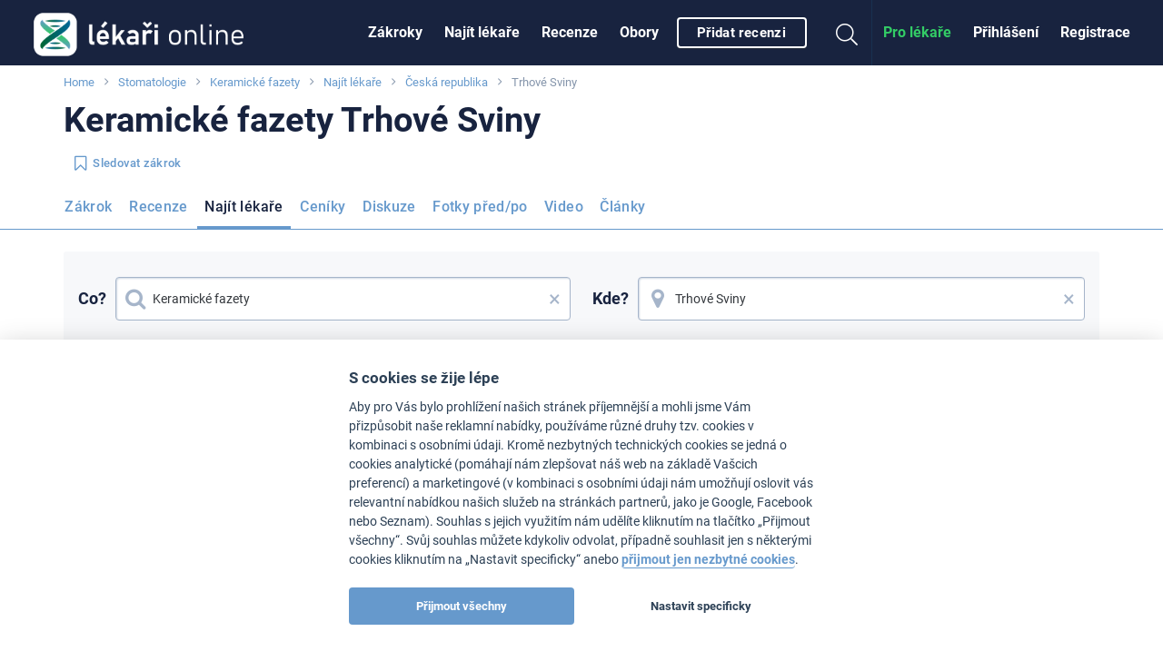

--- FILE ---
content_type: text/html
request_url: https://www.lekari-online.cz/stomatologie/lekari/keramicke-fazety/ceska-republika/trhove-sviny
body_size: 118151
content:
<!DOCTYPE html> <!--[if IE 8]> <html class="no-js lt-ie9" lang="cs"> <![endif]--> <!--[if gt IE 8]><!--> <html class="no-js" lang="cs"> <!--<![endif]--> <head>   <meta charset="utf-8" />
  <meta http-equiv="Content-Type" content="text/html; charset=utf-8" />
  <meta http-equiv="X-UA-Compatible" content="IE=edge,chrome=1" />

  <title> Keramické fazety  Trhové Sviny</title>  
    
  <link id='font-loader' data-href='/fonts/roboto/style.css' rel='stylesheet' type='text/css' />
  <script>
  // defer font loading (if not cached)
  (function() {
      var _ldr = document.getElementById('font-loader');
      var defer = false;
      try {
          defer = !localStorage.getItem('font-loaded');
      } catch (e) {}
      if (!defer) {
          _ldr.setAttribute('href', _ldr.getAttribute('data-href'));
      }
  })();
  </script>
  
    <link href="/stylesheets/front.css?v=34877" media="screen" rel="stylesheet" type="text/css" />
<link href="https://www.lekari-online.cz/stomatologie/lekari/keramicke-fazety/ceska-republika/trhove-sviny" rel="canonical" />
  <meta name="viewport" content="width=device-width, initial-scale=1.0, maximum-scale=1, user-scalable=no" />
<meta name="description" content="Přehled  odborníků na výkon Keramické fazety z lokality . Hodnocení, ceny, fotky. Kontaktujte lékaře online!" />
<meta name="robots" content="index, follow" />
  <!-- Open Graph BEGIN -->
  <meta property="og:site_name" content="Lékaři-online.cz" />
  <meta property="og:title" content=" Keramické fazety  Trhové Sviny" />
  <meta property="og:type" content="article" />
  <meta property="og:description" content="Přehled  odborníků na výkon Keramické fazety z lokality . Hodnocení, ceny, fotky. Kontaktujte lékaře online!" />
      <meta property="og:image" content="https://www.lekari-online.cz/pictures/fb_article_default.png" />
    <meta property="og:url" content="https://www.lekari-online.cz/stomatologie/lekari/keramicke-fazety/ceska-republika/trhove-sviny" />
  <meta property="fb:admins" content="100000941049197" />
  <meta property="fb:app_id" content="185443888151069" />
  <!-- Open Graph END -->

<link rel="apple-touch-icon" sizes="57x57" href="/pictures/favicons/apple-touch-icon-57x57.png">
<link rel="apple-touch-icon" sizes="60x60" href="/pictures/favicons/apple-touch-icon-60x60.png">
<link rel="apple-touch-icon" sizes="72x72" href="/pictures/favicons/apple-touch-icon-72x72.png">
<link rel="apple-touch-icon" sizes="76x76" href="/pictures/favicons/apple-touch-icon-76x76.png">
<link rel="apple-touch-icon" sizes="114x114" href="/pictures/favicons/apple-touch-icon-114x114.png">
<link rel="apple-touch-icon" sizes="120x120" href="/pictures/favicons/apple-touch-icon-120x120.png">
<link rel="apple-touch-icon" sizes="144x144" href="/pictures/favicons/apple-touch-icon-144x144.png">
<link rel="apple-touch-icon" sizes="152x152" href="/pictures/favicons/apple-touch-icon-152x152.png">
<link rel="apple-touch-icon" sizes="180x180" href="/pictures/favicons/apple-touch-icon-180x180.png">
<link rel="icon" type="image/png" href="/pictures/favicons/favicon-32x32.png" sizes="32x32">
<link rel="icon" type="image/png" href="/pictures/favicons/favicon-194x194.png" sizes="194x194">
<link rel="icon" type="image/png" href="/pictures/favicons/favicon-96x96.png" sizes="96x96">
<link rel="icon" type="image/png" href="/pictures/favicons/android-chrome-192x192.png" sizes="192x192">
<link rel="icon" type="image/png" href="/pictures/favicons/favicon-16x16.png" sizes="16x16">
<link rel="manifest" href="/pictures/favicons/manifest.json">
<link rel="mask-icon" href="/pictures/favicons/safari-pinned-tab.svg" color="#ffffff">
<meta name="msapplication-TileColor" content="#34393d">
<meta name="msapplication-TileImage" content="/pictures/favicons/mstile-144x144.png">
<meta name="msapplication-config" content="/pictures/favicons/browserconfig.xml">
<meta name="theme-color" content="#ffffff">

  
  
  
  
  <!--[if lt IE 9]>
    <link rel="stylesheet" href="/scripts/foundation/css/foundation.ie8.grid.css" />
    <script src="//html5shim.googlecode.com/svn/trunk/html5.js"></script>
  <![endif]-->

  
  <link rel="icon" type="image/vnd.microsoft.icon" href="/pictures/favicon.ico" />

  
  <script>window.langVersion = 'cs';</script>


<script src="/scripts/cookieconsent.js" type="text/javascript"></script>
<script src="/scripts/cookieconsent-settings.js" type="text/javascript"></script>
<script>dataLayer = [{"idZakroku":"57"},{"nameZakrok":"Keramick\u00e9 fazety"},{"template":"67"},{"idObor":"283"}];</script>   <script>(function(w,d,s,l,i){w[l]=w[l]||[];w[l].push({'gtm.start':
new Date().getTime(),event:'gtm.js'});var f=d.getElementsByTagName(s)[0],
j=d.createElement(s),dl=l!='dataLayer'?'&l='+l:'';j.async=true;j.src=
'https://www.googletagmanager.com/gtm.js?id='+i+dl;f.parentNode.insertBefore(j,f);
})(window,document,'script','dataLayer','GTM-TN2R7G2');</script>

<!-- Google Analytics -->
<script type="text/plain" data-cookiecategory="analytics">
(function(i,s,o,g,r,a,m){i['GoogleAnalyticsObject']=r;i[r]=i[r]||function(){
(i[r].q=i[r].q||[]).push(arguments)},i[r].l=1*new Date();a=s.createElement(o),
m=s.getElementsByTagName(o)[0];a.async=1;a.src=g;m.parentNode.insertBefore(a,m)
})(window,document,'script','//www.google-analytics.com/analytics.js','ga');

ga('create', 'UA-2495835-6', 'auto', {'useAmpClientId': true});

ga('set', 'dimension1', '57');
 

ga('set', 'dimension2', 'Not logged in');

(function(window) {
    var html = window.document.documentElement;
    var w = Math.max(html.clientWidth, window.innerWidth || 0);
    var h = Math.max(html.clientHeight, window.innerHeight || 0);
    var orientation = w > h ? "Landscape" : "Portrait";
    ga('set', 'dimension3', orientation);
})(window);

(function(ga, localStorage) {
    if (localStorage) {
        var ds = localStorage.getItem('_ds-stage');
        if (ds) {
            ga('set', 'dimension5', ds);
        }
    }
})(ga, localStorage);

ga('set', 'dimension7', '67');
 

ga('set', 'dimension8', '1');
 


// ABR
setTimeout("ga('send', 'event', '20_seconds', 'read')", 20000);
</script>
<!-- End Google Analytics -->



<script type="text/plain" data-cookiecategory="analytics" src="/scripts/advertisement.js"></script>
<script type="text/plain" data-cookiecategory="analytics">
ga('set', 'dimension6', (function(w){
    return w.noBlocker ? 'disabled' : 'enabled';
})(window));

ga('send', 'pageview');

try {
    window.addEventListener("load", function() {
        if (!window.ga || !ga.create) {
            var img = document.createElement("img");
            img.setAttribute("style","width:0px;height:0px;display:none;");
            img.src = "/image.php?type=gablocked&lang=CS&url=https%3A%2F%2Fwww.lekari-online.cz%2Fstomatologie%2Flekari%2Fkeramicke-fazety%2Fceska-republika%2Ftrhove-sviny"; document.body.appendChild(img);
        }
    }, false);
} catch (err) {}
</script>
  <script data-ad-client="ca-pub-4259123767984032" type="text/plain" data-cookiecategory="ads" async src="https://pagead2.googlesyndication.com/pagead/js/adsbygoogle.js"></script>
  <script type='text/javascript'>
var googletag = googletag || {};
googletag.cmd = googletag.cmd || [];
(function() {
var gads = document.createElement('script');
gads.async = true;
gads.type = 'text/javascript';
var useSSL = 'https:' == document.location.protocol;
gads.src = (useSSL ? 'https:' : 'http:') + 
'//www.googletagservices.com/tag/js/gpt.js';
var node = document.getElementsByTagName('script')[0];
node.parentNode.insertBefore(gads, node);
})();
</script> <script type='text/javascript'>
var Estheticon = Estheticon || {};

googletag.cmd.push(function() {

var mappingLeaderboard = googletag.sizeMapping().
        addSize([1000, 500 ], [[1140, 100], [970, 210]]).
        addSize([1, 1 ], [[640, 100], [970, 210]]).
        build();
var mappingBottomboard = googletag.sizeMapping().
        addSize([1000, 500 ], [970, 310]).
        addSize([1, 1 ], [300, 250]).
        build();

 googletag.defineSlot('/22266947563/pravy_1', [[360, 250], [300, 250]], 'div-gpt-ad-1403018802835-10').addService(googletag.pubads());
googletag.defineSlot('/22266947563/pravy_2', [[300, 250], [360, 250]], 'div-gpt-ad-1403018802835-14').addService(googletag.pubads());
  googletag.pubads().setTargeting("obor", "283");
googletag.pubads().setTargeting("zakrok", "57");
 googletag.pubads().enableSingleRequest();
googletag.pubads().collapseEmptyDivs(true);

Estheticon.ads = googletag.ads || [];
googletag.pubads().addEventListener('slotOnload', function(event) {
    
    if (!event.isEmpty) {
        
        var adElement = document.getElementById(event.slot.getSlotElementId());

        if (!adElement) {
            return;
        }

        try {

            var adParent = adElement.parentNode;
            var adFrame = adElement.getElementsByTagName('iframe')[0];
            var adFrameBody = (adFrame.contentWindow) ? adFrame.contentWindow.document.body : adFrame.contentDocument.body;
            
                        if (adFrameBody.getAttribute('data-banner-html') === 'noframe') {

            	var replaceId = adFrameBody.getAttribute('data-replace');

                // remove all but title
                var ii = adElement.children.length;
                while (ii--) {
                    if (adElement.children[ii].nodeName !== 'SPAN') {
                        adElement.removeChild(adElement.children[ii]);
                    }
                }
                
                // inject html code of banner right into our dom
                var i = adFrameBody.children.length;
                var last = null;
                while (i--) {
                    var current = adFrameBody.children[i];
                    if (current.nodeName !== 'SCRIPT' && current.nodeName !== 'META' && current.nodeName !== 'TITLE') {
                        if (last) {
                            adElement.insertBefore(current, last);
                        } else {
                            adElement.appendChild(current);
                        }
                        last = current;
                    }
                }

                if (replaceId != 'heroimage') {
                    adParent.className = adParent.className.replace('widget--ad', '').replace('banner', '') + ' widget--side js-html-ad';
                }
                
                // fix loading images in firefox
                var imgs = adParent.getElementsByTagName('img');
                for (var i = 0, max = imgs.length; i < max; i++) {
                    imgs[i].src = imgs[i].src;
                }
                        
                adFrame.parentNode.remove();

            	// Do we want to replace any element?
            	// We actually remove target element from DOM
                if (replaceId) {
                    var replaceElement = document.getElementById(replaceId);
                    if (replaceElement) {

                        if (replaceId === 'heroimage') {// crossfade effect
                            
                            var newHero = adParent.querySelector('.js-dfp-hero .hero__fake');
                            newHero.querySelector('.hero__bg').onload = function() {
                                newHero.className = 'hero__fake is-visible';
                                replaceElement.className = 'hero__fake';
                            }
                            
                        } else {
                            replaceElement.remove(replaceElement);
                        }
                    }
                }
                
            }
            
                        Estheticon.ads.push(adParent);
            
            // show ad
            adParent.className = adParent.className.replace('hide', '');

        } catch (e) {
        }
    }
    
});

googletag.enableServices();
});

window.Estheticon = Estheticon;
</script> 
 </head> <body class='language-cs template-67  js-smartbanner-disabled '> <div class="off-canvas-wrapper"> <div class="off-canvas off-canvas--left position-left" id="offCanvasLeft" data-off-canvas>  <button class="close-button" aria-label="Close menu" type="button" data-close> <span aria-hidden="true"><i class="fal fa-times"></i></span> </button> <ul class="vertical menu">  <li> <a href='https://www.lekari-online.cz/stomatologie/zakroky'
           data-logger="site_linking" data-log-action="sitewide_nav" data-log-label="procedures"  >Zákroky</a> </li>  <li> <a href='https://www.lekari-online.cz/stomatologie/lekari'
           data-logger="site_linking" data-log-action="sitewide_nav" data-log-label="doctors"  >Najít lékaře</a> </li>  <li> <a href='https://www.lekari-online.cz/stomatologie/pacienti'
           data-logger="site_linking" data-log-action="sitewide_nav" data-log-label="reviews"  >Recenze</a> </li>  <li> <a href='https://www.lekari-online.cz/obory'
             >Obory</a> </li>  <li> <a href='/stomatologie/create-review'
          data-review-button=""rel="nofollow"   >Přidat recenzi</a> </li>  </ul> </div>  <div class="off-canvas-content" data-off-canvas-content>   <noscript><iframe src="https://www.googletagmanager.com/ns.html?id=GTM-TN2R7G2" height="0" width="0" style="display:none;visibility:hidden"></iframe></noscript>      <header id='sticky-bar' class='sticky-bar ' >

 <div class="title-bar" id='title-bar' data-responsive-toggle="top-bar" data-hide-for="large">
  <a class="top-bar__icon top-bar__menu-toggle" type="button" data-toggle="offCanvasLeft"
     data-logger="site_linking" data-log-action="sitewide_nav" data-log-label="hamburger_on">
   <span class='menu-icon'></span>
   <span class='menu-icon__title'>MENU</span>
  </a>
  <a class="top-bar__icon title-bar-title" href='/'     title='Lékaři-online.cz'
     data-logger="site_linking" data-log-action="sitewide_nav" data-log-label="home">
   <span class="logo logo--small">
    <span><img src="/pictures/logos/stickybar/lekari-online-cz-logo.png" width="166" height="44" alt="Lékaři-online.cz"></span>
   </span>
  </a>

  <ul class='top-bar__right'>
    <li><a data-class='top-bar--search' class='top-bar__icon top-bar__icon--search js-search-open' data-toggle="top-bar"><i class="fal fa-search"></i></a></li>

             <li><a data-class='top-bar--rightmenu' class='top-bar__icon top-bar__icon--guest' data-toggle="top-bar"><i class='fal fa-user-circle'></i></a></li>
       </ul>

   </div>

  
 <nav class="top-bar js-uninitialized" id='top-bar'>
   <div class="top-bar__flex">
  <div class="top-bar-title show-for-large">
   <a class='logo' href='/'      title='Lékaři-online.cz'
      data-logger="site_linking" data-log-action="sitewide_nav" data-log-label="home">
    <span class='show-for-large'><img src="/pictures/logos/stickybar/lekari-online-cz-logo.png" width="257" height="68" alt="Lékaři-online.cz"></span>
   </a>
  </div>
  <div>
  <div class="top-bar-left show-for-large">

   <ul id='top-bar-collapsed-menu' class="dropdown vertical medium-horizontal menu--topbar menu--topbarmain menu" data-dropdown-menu style='display:none'>
    <li>
     <a>MENU</a>
     <ul class='menu'>
     </ul>
    </li>
        <li data-do-not-collapse>
    <a class='show-for-large button button--outline button--white small'
       rel="nofollow"
       data-review-button
       data-logger='story'
       data-log-source='patientstorylabel-topbar'
       href='https://www.lekari-online.cz/stomatologie/create-review'>
     Přidat recenzi    </a>
    <a class='show-for-small-only'
       rel="nofollow"
       data-review-button
       data-logger='story'
       data-log-source='patientstorylabel-topbar'
       href='https://www.lekari-online.cz/stomatologie/create-review'>
     Přidat recenzi    </a>
   </li>
     </ul>



   <ul id='top-bar-menu' class="menu menu--topbar menu--topbarmain vertical medium-horizontal dropdown" data-responsive-menu="drilldown medium-dropdown">
   
   
    <li>
     <a href='https://www.lekari-online.cz/stomatologie/zakroky'
          data-logger="site_linking" data-log-action="sitewide_nav" data-log-label="procedures"          >Zákroky</a>
    </li>
   
    <li>
     <a href='https://www.lekari-online.cz/stomatologie/lekari'
          data-logger="site_linking" data-log-action="sitewide_nav" data-log-label="doctors"          >Najít lékaře</a>
    </li>
   
    <li>
     <a href='https://www.lekari-online.cz/stomatologie/pacienti'
          data-logger="site_linking" data-log-action="sitewide_nav" data-log-label="reviews"          >Recenze</a>
    </li>
   
    <li>
     <a href='https://www.lekari-online.cz/obory'
                    >Obory</a>
    </li>
      
       <li data-do-not-collapse>
    <a class='show-for-large button button--outline button--white small'
       rel="nofollow"
       data-review-button
       data-logger='story'
       data-log-source='patientstorylabel-topbar'
       href='https://www.lekari-online.cz/stomatologie/create-review'>
     Přidat recenzi    </a>
    <a class='show-for-small-only'
       rel="nofollow"
       data-review-button
       data-logger='story'
       data-log-source='patientstorylabel-topbar'
       href='https://www.lekari-online.cz/stomatologie/create-review'>
     Přidat recenzi    </a>
   </li>
  
   </ul>
  </div>

  <div class="top-bar-right top-bar-right--notlogged">
   <ul class="menu menu--topbar  align-right dropdown" data-responsive-menu='medium-dropdown'>
  
    <li class='show-for-large'><a href=''
            rel="nofollow"
            data-open-auth-modal="signup"
            data-url=''
            data-logger="form" data-log-type="signup" data-log-action="open" data-log-source="topbar" data-log-delay="false">Registrace</a></li>

    <li class='show-for-large'><a href=''
            rel="nofollow"
            data-open-auth-modal="login"
            data-url=''
            data-logger="form" data-log-type="login" data-log-action="open" data-log-source="topbar" data-log-delay="false">Přihlášení</a></li>

    <li class='show-for-large'><a href='https://www.lekari-online.cz/registration' class="c2a" data-logger="site_linking" data-log-action="sitewide_nav" data-log-label="doctors_area">Pro lékaře</a></li>

   
      <li class='top-bar-right-search relative hide-for-large'>
        <form action='/serp' class='searchform' method='post' id='cse-search-box'> <input type='hidden' name='region-id' /> <input type='hidden' name='search-value' /> <input type='text' class='searchform__input' name='search-name' id='search-input' autocomplete='off' placeholder='Hledat' /> <button type='submit' name='search' class='searchform__button'><i class="fal fa-search"></i></button> </form>      </li>
      <li class='show-for-large'><a data-class='top-bar--search' class='top-bar__icon top-bar__icon--search js-search-open' data-toggle><i class="fal fa-search fa-fw"></i></a></li>
   </ul>

         <ul class='top-bar-right-menu vertical menu menu--topbar hide-for-large'>
         <li><a href=''
            rel="nofollow"
            data-url=''
            data-open-auth-modal="login"
            data-logger="form" data-log-type="login" data-log-action="open" data-log-source="topbar" data-log-delay="false">Přihlášení</a></li>
    <li><a href=''
            rel="nofollow"
            data-url=''
            data-open-auth-modal="signup"
            data-logger="form" data-log-type="signup" data-log-action="open" data-log-source="topbar" data-log-delay="false">Registrace</a></li>
    <li><a href='https://www.lekari-online.cz/registration' class="c2a" data-logger="site_linking" data-log-action="sitewide_nav" data-log-label="doctors_area">Pro lékaře</a></li>
        </ul>
  </div>
  </div>
  </div>
 </nav>



<div id='sticky-bar-notices' class='sticky-bar-notices'></div>
</header>



 <div class='row column'> <ol class='breadcrumbs'>  <li class="breadcrumbs__item ">  <a href='https://www.lekari-online.cz' title='Home'>Home</a>  </li>  <li class="breadcrumbs__item ">  <a href='https://www.lekari-online.cz/stomatologie' title='Stomatologie'>Stomatologie</a>  </li>  <li class="breadcrumbs__item ">  <a href='/stomatologie/zakroky/keramicke-fazety' title='Keramické fazety'>Keramické fazety</a>  </li>  <li class="breadcrumbs__item ">  <a href='/stomatologie/lekari/keramicke-fazety' title='Najít lékaře'>Najít lékaře</a>  </li>  <li class="breadcrumbs__item ">  <a href='/stomatologie/lekari/keramicke-fazety/ceska-republika' title='Česká republika'>Česká republika</a>  </li>  <li class="breadcrumbs__item current">  Trhové Sviny  </li>  </ol> </div> <main id='content'>  <div id='left-above-main-wide' class='row column columns--left'>  <div>  <h1 class="small"> <span data-h1> Keramické fazety  Trhové Sviny</span> </h1>    <div class="mt-1@small">  <button type='button' class="follow-button button  button--text small  " data-follow-button
    data-follow-id='57' data-follow-type='procedure' data-follow='1'
         title='Zaklikněte sledování, novinky pak najdete na titulní stránce LékařiOnline.CZ'
    >  <i class="fa fa-bookmark-o left"></i>  <span class='follow-button__title'>Sledovat zákrok </span> </button>    </div>  </div>     <div data-sticky-container class="mt-2@small" id="sticky-context-menu">
    <nav class="row column expanded sticky-nav  sticky-nav--buttonless sticky"
         data-sticky data-sticky-on="small" data-anchor="main-content"
         data-margin-top="0" data-check-every="150"
         style="background-color:#fff;">  <h4
                class="show-on-stuck sticky-nav__title">Keramické fazety</h4>         <ul class="dropdown menu button-menu" data-dropdown-menu
            data-disable-hover="true" data-click-open="true"
            data-close-on-click="true">                 <li data-id="button-menu-4"
                    > <a href="/stomatologie/zakroky/keramicke-fazety" title="Z&aacute;krok - Keramick&eacute; fazety"  class="button button--outline button--blue "  data-logger="site_linking" data-log-action="context_nav" data-log-label="procedure">Zákrok</a> </li>                 <li data-id="button-menu-48"
                    > <a href="/stomatologie/pacienti/keramicke-fazety" title="Recenze - Keramick&eacute; fazety"  class="button button--outline button--blue "  data-logger="site_linking" data-log-action="context_nav" data-log-label="reviews">Recenze</a> </li>                 <li data-id="button-menu-67"
                    > <a href="/stomatologie/lekari/keramicke-fazety" title="Naj&iacute;t l&eacute;kaře - Keramick&eacute; fazety"  class="button button--outline button--blue is-active"  data-logger="site_linking" data-log-action="context_nav" data-log-label="doctors">Najít lékaře</a> </li>                 <li data-id="button-menu-1"
                    > <a href="/stomatologie/ceniky/keramicke-fazety" title="Cen&iacute;ky - Keramick&eacute; fazety"  class="button button--outline button--blue "  data-logger="site_linking" data-log-action="context_nav" data-log-label="prices">Ceníky</a> </li>                 <li data-id="button-menu-17"
                    > <a href="/stomatologie/diskuze/keramicke-fazety" title="Diskuze - Keramick&eacute; fazety"  class="button button--outline button--blue "  data-logger="site_linking" data-log-action="context_nav" data-log-label="forum">Diskuze</a> </li>                 <li data-id="button-menu-20"
                    > <a href="/stomatologie/pred-po-obrazky/keramicke-fazety-1" title="Fotky před/po  - Keramick&eacute; fazety"  class="button button--outline button--blue "  data-logger="site_linking" data-log-action="context_nav" data-log-label="ba">Fotky před/po </a> </li>                 <li data-id="button-menu-49"
                    > <a href="/stomatologie/video/keramicke-fazety" title="Video - Keramick&eacute; fazety"  class="button button--outline button--blue "  data-logger="site_linking" data-log-action="context_nav" data-log-label="video">Video</a> </li>                 <li data-id="button-menu-69"
                    > <a href="/stomatologie/clanky/keramicke-fazety" title="Čl&aacute;nky - Keramick&eacute; fazety"  class="button button--outline button--blue "  data-logger="site_linking" data-log-action="context_nav" data-log-label="articles">Články</a> </li>             <li class="js-menu-toggle is-dropdown-submenu-parent invisible opens-left hide-for-small-only">
                <a class="button button--outline button--blue">více&nbsp;</a>
                <ul class="vertical menu js-menu-dropdown"></ul>
            </li>
        </ul>
        <hr>
    </nav>
</div>
  <section class='widget widget--nocard  mt-2@small'> <form class="combine-search combine-search--generic" method='post' id='surgeons-list-filter'> <input type="hidden" name="custom_context" value="SurgeonsListFilterWidget" /> <input name='custom_procedure' type='hidden' /> <input name='custom_country' type='hidden' /> <input name='custom_region' type='hidden' /> <input name='custom_city' type='hidden' /> <div class='heading mb-1-5@small'></div> <div class="combine-search__inputs"> <div class="combine-search__input"> <span class="combine-search__label show-for-medium">Co?</span> <label class="input-group input-group--prefix input-group--postfix"> <input class="large" type="text" data-id="subject-autocomplete" data-value='{"value":57,"type":"treatment","label":"Keramick\u00e9 fazety"}' autocomplete="off" 
        value="Keramické fazety"        placeholder="Lékař nebo zákrok..." /> <i class="fa fa-search fa-fw"></i> <span class="js-clear-input" role="button" title="Clear" >&times;</span> <div class="combine-search__subtitle show-for-medium"></div> </label> <div class="combine-search__subtitle hide-for-medium"></div> </div> <div class="combine-search__input"> <span class="combine-search__label show-for-medium">Kde?</span> <label class="input-group input-group--prefix input-group--postfix"> <input class="large" type="text" data-id="destination-autocomplete" data-value='{"value":565,"type":"city","label":"Trhov\u00e9 Sviny"}' autocomplete="off" 
        value="Trhové Sviny"        placeholder="Destinace" /> <i class="fa fa-map-marker fa-fw"></i> <span class="js-clear-input" role="button" title="Clear" >&times;</span> <div class="combine-search__subtitle show-for-medium"></div> </label> <div class="combine-search__subtitle hide-for-medium"></div> </div>  </div> </form> </section>      </div> <div id='main-content' class='row'>  <div class='medium-8 columns columns--left' id='left-column'>      <div class="widget widget--side ">  <script>var filtered = window.dataLayer.filter(function(item) {  return parseInt(item.idObor) > 0;});var idObor = filtered.length > 0 ? filtered[0].idObor : 0;if (idObor == 283) {    document.write('<div class="cont-menu"><div class="cont-menu__heading"><h3>Spustili jsme nový projekt mExpe.cz (medical Experience)</h3>Platformu s ověřenými recenzemi skutečných pacientů, zaměřenou výhradně na zdravotnictví.<br />Najdete zde autentické zkušenosti ke konkrétním zákrokům, lékařům a klinikám – bez reklam a anonymních hodnocení. Pokud hledáte důvěryhodné informace před rozhodnutím o zdravotní péči, podívejte se na <a href="https://www.mExpe.cz">www.mExpe.cz</a>.<br />&nbsp;</div></div>');}</script> </div>        <section class='widget '>  <a href=''> Zobrazit všechny lékaře a kliniky z oboru Stomatologie v lokalitě Jihočeský kraj </a>   <div id='surgeons-list'>      <div class="surgeon   "
         data-surgeons-list-item='0' id='surgeons-list-30314' data-equalizer-watch> <div class="surgeon__content"> <div class="surgeon__avatar"> <div class="avatar avatar--medium avatar--border hide-for-small-only "
         >  <a href="https://www.lekari-online.cz/lekari/blada-ferdinand"
          class="over skip-gallery"
        >  <div class="image">  <picture>
                <source srcset='https://www.lekari-online.cz/pictures/no_img/avatar-medium.webp?box=fe-wd-42, https://www.lekari-online.cz/pictures/no_img/avatar-medium@2x.webp?box=fe-wd-42 2x' type='image/webp'>
                <source srcset='https://www.lekari-online.cz/pictures/no_img/avatar-medium.jpg?box=fe-wd-42, https://www.lekari-online.cz/pictures/no_img/avatar-medium@2x.jpg?box=fe-wd-42 2x' type='image/jpeg'> 
                <img src='https://www.lekari-online.cz/pictures/no_img/avatar-medium.jpg?box=fe-wd-42'  data-client-id='30314' data-box-id='fe-wd-42' />
                </picture>  </div>   </a>  </div> <div class="avatar  avatar--border show-for-small-only "
         >  <a href="https://www.lekari-online.cz/lekari/blada-ferdinand"
          class="over skip-gallery"
        >  <div class="image">  <picture>
                <source srcset='https://www.lekari-online.cz/pictures/no_img/avatar.webp?box=fe-wd-42, https://www.lekari-online.cz/pictures/no_img/avatar@2x.webp?box=fe-wd-42 2x' type='image/webp'>
                <source srcset='https://www.lekari-online.cz/pictures/no_img/avatar.jpg?box=fe-wd-42, https://www.lekari-online.cz/pictures/no_img/avatar@2x.jpg?box=fe-wd-42 2x' type='image/jpeg'> 
                <img src='https://www.lekari-online.cz/pictures/no_img/avatar.jpg?box=fe-wd-42'  data-box-id='fe-wd-42' />
                </picture>  </div>   </a>  </div> </div> <div class="surgeon__info"> <a target='_blank' class='title mb-0-5@small' href='https://www.lekari-online.cz/lekari/blada-ferdinand' >MUDr. Ferdinand Blada</a> <div class="text-xs color--gray">   Trhové Sviny <br />   </div>  </div>  <div class="surgeon__prices">  <div >   </div>  </div>  <div class="surgeon__actions">     <div class="hide-for-small-only text-center"> <a target='_blank' class='button button--block button--text small mt-1@small' href='https://www.lekari-online.cz/lekari/blada-ferdinand'>Ukázat celý profil</a>  </div> </div> </div>    </div>      <div id='surgeons-list-delimiter' data-surgeons-list-item class="pt-5@small pb-4@small text-center "> <strong>Následují výsledky pro zákrok  z okolí města Trhové Sviny</strong> </div>  <div class="surgeon   "
         data-surgeons-list-item='1' id='surgeons-list-186258' data-equalizer-watch> <div class="surgeon__content"> <div class="surgeon__avatar"> <div class="avatar avatar--medium avatar--border hide-for-small-only "
         >  <a href="https://www.lekari-online.cz/lekari/crhova-viktorie1"
          class="over skip-gallery"
        >  <div class="image">  <picture>
                <source srcset='https://www.lekari-online.cz/pictures/no_img/avatar-medium.webp?box=fe-wd-42, https://www.lekari-online.cz/pictures/no_img/avatar-medium@2x.webp?box=fe-wd-42 2x' type='image/webp'>
                <source srcset='https://www.lekari-online.cz/pictures/no_img/avatar-medium.jpg?box=fe-wd-42, https://www.lekari-online.cz/pictures/no_img/avatar-medium@2x.jpg?box=fe-wd-42 2x' type='image/jpeg'> 
                <img src='https://www.lekari-online.cz/pictures/no_img/avatar-medium.jpg?box=fe-wd-42'  data-client-id='186258' data-box-id='fe-wd-42' />
                </picture>  </div>   </a>  </div> <div class="avatar  avatar--border show-for-small-only "
         >  <a href="https://www.lekari-online.cz/lekari/crhova-viktorie1"
          class="over skip-gallery"
        >  <div class="image">  <picture>
                <source srcset='https://www.lekari-online.cz/pictures/no_img/avatar.webp?box=fe-wd-42, https://www.lekari-online.cz/pictures/no_img/avatar@2x.webp?box=fe-wd-42 2x' type='image/webp'>
                <source srcset='https://www.lekari-online.cz/pictures/no_img/avatar.jpg?box=fe-wd-42, https://www.lekari-online.cz/pictures/no_img/avatar@2x.jpg?box=fe-wd-42 2x' type='image/jpeg'> 
                <img src='https://www.lekari-online.cz/pictures/no_img/avatar.jpg?box=fe-wd-42'  data-box-id='fe-wd-42' />
                </picture>  </div>   </a>  </div> </div> <div class="surgeon__info"> <a target='_blank' class='title mb-0-5@small' href='https://www.lekari-online.cz/lekari/crhova-viktorie1' >MUDr. Viktorie Crhová</a> <div class="text-xs color--gray">   <i class="fa fa-map-marker"></i>&nbsp;8&hairsp;<small>km</small>&nbsp;
         Besednice <br />   </div>  </div>  <div class="surgeon__prices">  <div >   </div>  </div>  <div class="surgeon__actions">     <div class="hide-for-small-only text-center"> <a target='_blank' class='button button--block button--text small mt-1@small' href='https://www.lekari-online.cz/lekari/crhova-viktorie1'>Ukázat celý profil</a>  </div> </div> </div>    </div>      <div class="surgeon   "
         data-surgeons-list-item='2' id='surgeons-list-186257' data-equalizer-watch> <div class="surgeon__content"> <div class="surgeon__avatar"> <div class="avatar avatar--medium avatar--border hide-for-small-only "
         >  <a href="https://www.lekari-online.cz/lekari/schaffelhofer-ladislav1"
          class="over skip-gallery"
        >  <div class="image">  <picture>
                <source srcset='https://www.lekari-online.cz/pictures/no_img/avatar-medium.webp?box=fe-wd-42, https://www.lekari-online.cz/pictures/no_img/avatar-medium@2x.webp?box=fe-wd-42 2x' type='image/webp'>
                <source srcset='https://www.lekari-online.cz/pictures/no_img/avatar-medium.jpg?box=fe-wd-42, https://www.lekari-online.cz/pictures/no_img/avatar-medium@2x.jpg?box=fe-wd-42 2x' type='image/jpeg'> 
                <img src='https://www.lekari-online.cz/pictures/no_img/avatar-medium.jpg?box=fe-wd-42'  data-client-id='186257' data-box-id='fe-wd-42' />
                </picture>  </div>   </a>  </div> <div class="avatar  avatar--border show-for-small-only "
         >  <a href="https://www.lekari-online.cz/lekari/schaffelhofer-ladislav1"
          class="over skip-gallery"
        >  <div class="image">  <picture>
                <source srcset='https://www.lekari-online.cz/pictures/no_img/avatar.webp?box=fe-wd-42, https://www.lekari-online.cz/pictures/no_img/avatar@2x.webp?box=fe-wd-42 2x' type='image/webp'>
                <source srcset='https://www.lekari-online.cz/pictures/no_img/avatar.jpg?box=fe-wd-42, https://www.lekari-online.cz/pictures/no_img/avatar@2x.jpg?box=fe-wd-42 2x' type='image/jpeg'> 
                <img src='https://www.lekari-online.cz/pictures/no_img/avatar.jpg?box=fe-wd-42'  data-box-id='fe-wd-42' />
                </picture>  </div>   </a>  </div> </div> <div class="surgeon__info"> <a target='_blank' class='title mb-0-5@small' href='https://www.lekari-online.cz/lekari/schaffelhofer-ladislav1' >MUDr. Ladislav Schaffelhofer</a> <div class="text-xs color--gray">   <i class="fa fa-map-marker"></i>&nbsp;12&hairsp;<small>km</small>&nbsp;
         Nové Hrady <br />   </div>  </div>  <div class="surgeon__prices">  <div >   </div>  </div>  <div class="surgeon__actions">     <div class="hide-for-small-only text-center"> <a target='_blank' class='button button--block button--text small mt-1@small' href='https://www.lekari-online.cz/lekari/schaffelhofer-ladislav1'>Ukázat celý profil</a>  </div> </div> </div>    </div>      <div class="surgeon   "
         data-surgeons-list-item='3' id='surgeons-list-30887' data-equalizer-watch> <div class="surgeon__content"> <div class="surgeon__avatar"> <div class="avatar avatar--medium avatar--border hide-for-small-only "
         >  <a href="https://www.lekari-online.cz/lekari/pelikanova-jana-kaplice"
          class="over skip-gallery"
        >  <div class="image">  <picture>
                <source srcset='https://www.lekari-online.cz/pictures/no_img/avatar-medium.webp?box=fe-wd-42, https://www.lekari-online.cz/pictures/no_img/avatar-medium@2x.webp?box=fe-wd-42 2x' type='image/webp'>
                <source srcset='https://www.lekari-online.cz/pictures/no_img/avatar-medium.jpg?box=fe-wd-42, https://www.lekari-online.cz/pictures/no_img/avatar-medium@2x.jpg?box=fe-wd-42 2x' type='image/jpeg'> 
                <img src='https://www.lekari-online.cz/pictures/no_img/avatar-medium.jpg?box=fe-wd-42'  data-client-id='30887' data-box-id='fe-wd-42' />
                </picture>  </div>   </a>  </div> <div class="avatar  avatar--border show-for-small-only "
         >  <a href="https://www.lekari-online.cz/lekari/pelikanova-jana-kaplice"
          class="over skip-gallery"
        >  <div class="image">  <picture>
                <source srcset='https://www.lekari-online.cz/pictures/no_img/avatar.webp?box=fe-wd-42, https://www.lekari-online.cz/pictures/no_img/avatar@2x.webp?box=fe-wd-42 2x' type='image/webp'>
                <source srcset='https://www.lekari-online.cz/pictures/no_img/avatar.jpg?box=fe-wd-42, https://www.lekari-online.cz/pictures/no_img/avatar@2x.jpg?box=fe-wd-42 2x' type='image/jpeg'> 
                <img src='https://www.lekari-online.cz/pictures/no_img/avatar.jpg?box=fe-wd-42'  data-box-id='fe-wd-42' />
                </picture>  </div>   </a>  </div> </div> <div class="surgeon__info"> <a target='_blank' class='title mb-0-5@small' href='https://www.lekari-online.cz/lekari/pelikanova-jana-kaplice' >MUDr. Jana Pelikánová</a> <div class="text-xs color--gray">   <i class="fa fa-map-marker"></i>&nbsp;16&hairsp;<small>km</small>&nbsp;
         Kaplice <br />   </div>  </div>  <div class="surgeon__prices">  <div >   </div>  </div>  <div class="surgeon__actions">     <div class="hide-for-small-only text-center"> <a target='_blank' class='button button--block button--text small mt-1@small' href='https://www.lekari-online.cz/lekari/pelikanova-jana-kaplice'>Ukázat celý profil</a>  </div> </div> </div>    </div>      <div class="surgeon   "
         data-surgeons-list-item='4' id='surgeons-list-98' data-equalizer-watch> <div class="surgeon__content"> <div class="surgeon__avatar"> <div class="avatar avatar--medium avatar--border hide-for-small-only "
         >  <a href="https://www.lekari-online.cz/lekari/asklepion"
          class="over skip-gallery"
        >  <div class="image">  <picture>
                <source srcset='https://www.lekari-online.cz/contentimgs/w156h156/737228.webp?box=fe-wd-42, https://www.lekari-online.cz/contentimgs/w156h156/737228@2x.webp?box=fe-wd-42 2x' type='image/webp'>
                <source srcset='https://www.lekari-online.cz/contentimgs/w156h156/737228.jpg?box=fe-wd-42, https://www.lekari-online.cz/contentimgs/w156h156/737228@2x.jpg?box=fe-wd-42 2x' type='image/jpeg'> 
                <img src='https://www.lekari-online.cz/contentimgs/w156h156/737228.jpg?box=fe-wd-42'  data-client-id='98' data-box-id='fe-wd-42' />
                </picture>  </div>   </a>  </div> <div class="avatar  avatar--border show-for-small-only "
         >  <a href="https://www.lekari-online.cz/lekari/asklepion"
          class="over skip-gallery"
        >  <div class="image">  <picture>
                <source srcset='https://www.lekari-online.cz/contentimgs/w76h76c/737228.webp?box=fe-wd-42, https://www.lekari-online.cz/contentimgs/w76h76c/737228@2x.webp?box=fe-wd-42 2x' type='image/webp'>
                <source srcset='https://www.lekari-online.cz/contentimgs/w76h76c/737228.jpg?box=fe-wd-42, https://www.lekari-online.cz/contentimgs/w76h76c/737228@2x.jpg?box=fe-wd-42 2x' type='image/jpeg'> 
                <img src='https://www.lekari-online.cz/contentimgs/w76h76c/737228.jpg?box=fe-wd-42'  data-client-id='98' data-box-id='fe-wd-42' />
                </picture>  </div>   </a>  </div> </div> <div class="surgeon__info"> <a target='_blank' class='title mb-0-5@small' href='https://www.lekari-online.cz/lekari/asklepion' >Asklepion - Institut klinické a estetické medicíny - STOMATOLOGIE</a> <div class="text-xs color--gray">   <i class="fa fa-map-marker"></i>&nbsp;138&hairsp;<small>km</small>&nbsp;
         Praha, Karlovy Vary, České Budějovice, Mariánské Lázně <br />   </div>  <a target='_blank' href='https://www.lekari-online.cz/lekari/asklepion#client-reviews'> <div class='rating mt-0-5@small mt-1@medium' data-rating='4.8'><span class='rating__prefix'>4.8</span>
            <ul class='rating__stars'>
            <li class='rating__item'><span class='rating__element'></span></li>
            <li class='rating__item'><span class='rating__element'></span></li>
            <li class='rating__item'><span class='rating__element'></span></li>
            <li class='rating__item'><span class='rating__element'></span></li>
            <li class='rating__item'><span class='rating__element'></span></li>
            </ul><span class='rating__suffix'>41 recenzí</span></div> </a>  </div>  <div class="surgeon__prices">  <div >  <div class="text-xs color--gray">Cena od</div> <div class="text-sm">7 400 Kč</div>   </div>  </div>  <div class="surgeon__actions">  <a target='_blank' style="width:190px" href='https://www.lekari-online.cz/lekari/asklepion#kontakt' class='button button--block button--primary hide-for-medium-only' data-contact-button
        data-form-mr="asklepion" data-form-name="Asklepion - Institut klinické a estetické medicíny - STOMATOLOGIE" data-form-channel="1" data-form-procedure="57" data-form-city="565" data-form-source="doctors-list-basic">Kontaktovat</a>    <a target='_blank' style="width:150px" href='https://www.lekari-online.cz/lekari/asklepion#kontakt' class='button button--block button--primary medium show-for-medium-only' data-contact-button
        data-form-mr="asklepion" data-form-name="Asklepion - Institut klinické a estetické medicíny - STOMATOLOGIE" data-form-channel="1" data-form-procedure="57" data-form-city="565" data-form-source="doctors-list-basic">Kontaktovat</a>   <div class="hide-for-small-only text-center"> <a target='_blank' class='button button--block button--text small mt-1@small' href='https://www.lekari-online.cz/lekari/asklepion'>Ukázat celý profil</a>  </div> </div> </div>    </div>      <div class="surgeon   "
         data-surgeons-list-item='5' id='surgeons-list-299229' data-equalizer-watch> <div class="surgeon__content"> <div class="surgeon__avatar"> <div class="avatar avatar--medium avatar--border hide-for-small-only "
         >  <a href="https://www.lekari-online.cz/lekari/z-dent-janega-martin"
          class="over skip-gallery"
        >  <div class="image">  <picture>
                <source srcset='https://www.lekari-online.cz/contentimgs/w156h156/1503913.webp?box=fe-wd-42, https://www.lekari-online.cz/contentimgs/w156h156/1503913@2x.webp?box=fe-wd-42 2x' type='image/webp'>
                <source srcset='https://www.lekari-online.cz/contentimgs/w156h156/1503913.jpg?box=fe-wd-42, https://www.lekari-online.cz/contentimgs/w156h156/1503913@2x.jpg?box=fe-wd-42 2x' type='image/jpeg'> 
                <img src='https://www.lekari-online.cz/contentimgs/w156h156/1503913.jpg?box=fe-wd-42'  data-client-id='299229' data-box-id='fe-wd-42' />
                </picture>  </div>   </a>  </div> <div class="avatar  avatar--border show-for-small-only "
         >  <a href="https://www.lekari-online.cz/lekari/z-dent-janega-martin"
          class="over skip-gallery"
        >  <div class="image">  <picture>
                <source srcset='https://www.lekari-online.cz/contentimgs/w76h76c/1503913.webp?box=fe-wd-42, https://www.lekari-online.cz/contentimgs/w76h76c/1503913@2x.webp?box=fe-wd-42 2x' type='image/webp'>
                <source srcset='https://www.lekari-online.cz/contentimgs/w76h76c/1503913.jpg?box=fe-wd-42, https://www.lekari-online.cz/contentimgs/w76h76c/1503913@2x.jpg?box=fe-wd-42 2x' type='image/jpeg'> 
                <img src='https://www.lekari-online.cz/contentimgs/w76h76c/1503913.jpg?box=fe-wd-42'  data-client-id='299229' data-box-id='fe-wd-42' />
                </picture>  </div>   </a>  </div> </div> <div class="surgeon__info"> <a target='_blank' class='title mb-0-5@small' href='https://www.lekari-online.cz/lekari/z-dent-janega-martin' >MDDr., Mgr. Martin Janega</a> <div class="text-xs color--gray"> Stomatologie &ndash;   <i class="fa fa-map-marker"></i>&nbsp;18&hairsp;<small>km</small>&nbsp;
         České Budějovice, Prachatice <br />   Reakce: <strong title='* měříme na základě průzkumu mezi uživateli' data-tooltip aria-haspopup='true' class='has-tip has-tip--inline'>100%,
            do 1 dne</strong>  </div>  <a target='_blank' href='https://www.lekari-online.cz/lekari/z-dent-janega-martin#client-reviews'> <div class='rating mt-0-5@small mt-1@medium' data-rating='5.0'><span class='rating__prefix'>5.0</span>
            <ul class='rating__stars'>
            <li class='rating__item'><span class='rating__element'></span></li>
            <li class='rating__item'><span class='rating__element'></span></li>
            <li class='rating__item'><span class='rating__element'></span></li>
            <li class='rating__item'><span class='rating__element'></span></li>
            <li class='rating__item'><span class='rating__element'></span></li>
            </ul><span class='rating__suffix'>24 recenzí</span></div> </a>  </div>  <div class="surgeon__prices">  <div >   </div>  </div>  <div class="surgeon__actions">  <a target='_blank' style="width:190px" href='https://www.lekari-online.cz/lekari/z-dent-janega-martin#kontakt' class='button button--block button--primary hide-for-medium-only' data-contact-button
        data-form-mr="z-dent-janega-martin" data-form-name="MDDr., Mgr. Martin Janega" data-form-channel="1" data-form-procedure="57" data-form-city="565" data-form-source="doctors-list-basic">Kontaktovat</a>    <a target='_blank' style="width:150px" href='https://www.lekari-online.cz/lekari/z-dent-janega-martin#kontakt' class='button button--block button--primary medium show-for-medium-only' data-contact-button
        data-form-mr="z-dent-janega-martin" data-form-name="MDDr., Mgr. Martin Janega" data-form-channel="1" data-form-procedure="57" data-form-city="565" data-form-source="doctors-list-basic">Kontaktovat</a>   <div class="hide-for-small-only text-center"> <a target='_blank' class='button button--block button--text small mt-1@small' href='https://www.lekari-online.cz/lekari/z-dent-janega-martin'>Ukázat celý profil</a>  </div> </div> </div>   <div class="surgeon__footer"> <div class="left">   <p class="text-sm hide-for-medium-only"> O lékaři: Specialista na zubní implantáty. Má za sebou stovky aplikovaných implantátů v Pražském centru dentální implantologie. Nyní působí v Českých Budějovicích, kde provádí rozsáhle rekonstrukční práce chrupu pomocí dentálních implantátů, tak... <a target='_blank' href="https://www.lekari-online.cz/lekari/z-dent-janega-martin">Více</a> </p> <p class="text-sm show-for-medium-only"> O lékaři: Specialista na zubní implantáty. Má za sebou stovky aplikovaných implantátů v Pražském centru dentální implantologie.... <a target='_blank' href="https://www.lekari-online.cz/lekari/z-dent-janega-martin">Více</a> </p>  </div>  </div>   </div>      <div class="surgeon   "
         data-surgeons-list-item='6' id='surgeons-list-186254' data-equalizer-watch> <div class="surgeon__content"> <div class="surgeon__avatar"> <div class="avatar avatar--medium avatar--border hide-for-small-only "
         >  <a href="https://www.lekari-online.cz/lekari/mallatova-michaela"
          class="over skip-gallery"
        >  <div class="image">  <picture>
                <source srcset='https://www.lekari-online.cz/pictures/no_img/avatar-medium.webp?box=fe-wd-42, https://www.lekari-online.cz/pictures/no_img/avatar-medium@2x.webp?box=fe-wd-42 2x' type='image/webp'>
                <source srcset='https://www.lekari-online.cz/pictures/no_img/avatar-medium.jpg?box=fe-wd-42, https://www.lekari-online.cz/pictures/no_img/avatar-medium@2x.jpg?box=fe-wd-42 2x' type='image/jpeg'> 
                <img src='https://www.lekari-online.cz/pictures/no_img/avatar-medium.jpg?box=fe-wd-42'  data-client-id='186254' data-box-id='fe-wd-42' />
                </picture>  </div>   </a>  </div> <div class="avatar  avatar--border show-for-small-only "
         >  <a href="https://www.lekari-online.cz/lekari/mallatova-michaela"
          class="over skip-gallery"
        >  <div class="image">  <picture>
                <source srcset='https://www.lekari-online.cz/pictures/no_img/avatar.webp?box=fe-wd-42, https://www.lekari-online.cz/pictures/no_img/avatar@2x.webp?box=fe-wd-42 2x' type='image/webp'>
                <source srcset='https://www.lekari-online.cz/pictures/no_img/avatar.jpg?box=fe-wd-42, https://www.lekari-online.cz/pictures/no_img/avatar@2x.jpg?box=fe-wd-42 2x' type='image/jpeg'> 
                <img src='https://www.lekari-online.cz/pictures/no_img/avatar.jpg?box=fe-wd-42'  data-box-id='fe-wd-42' />
                </picture>  </div>   </a>  </div> </div> <div class="surgeon__info"> <a target='_blank' class='title mb-0-5@small' href='https://www.lekari-online.cz/lekari/mallatova-michaela' >MUDr. Michaela Mallátová</a> <div class="text-xs color--gray">   <i class="fa fa-map-marker"></i>&nbsp;18&hairsp;<small>km</small>&nbsp;
         České Budějovice <br />   </div>  </div>  <div class="surgeon__prices">  <div >   </div>  </div>  <div class="surgeon__actions">     <div class="hide-for-small-only text-center"> <a target='_blank' class='button button--block button--text small mt-1@small' href='https://www.lekari-online.cz/lekari/mallatova-michaela'>Ukázat celý profil</a>  </div> </div> </div>    </div>      <div class="surgeon   "
         data-surgeons-list-item='7' id='surgeons-list-186255' data-equalizer-watch> <div class="surgeon__content"> <div class="surgeon__avatar"> <div class="avatar avatar--medium avatar--border hide-for-small-only "
         >  <a href="https://www.lekari-online.cz/lekari/sykorova-jakubcova-blanka"
          class="over skip-gallery"
        >  <div class="image">  <picture>
                <source srcset='https://www.lekari-online.cz/pictures/no_img/avatar-medium.webp?box=fe-wd-42, https://www.lekari-online.cz/pictures/no_img/avatar-medium@2x.webp?box=fe-wd-42 2x' type='image/webp'>
                <source srcset='https://www.lekari-online.cz/pictures/no_img/avatar-medium.jpg?box=fe-wd-42, https://www.lekari-online.cz/pictures/no_img/avatar-medium@2x.jpg?box=fe-wd-42 2x' type='image/jpeg'> 
                <img src='https://www.lekari-online.cz/pictures/no_img/avatar-medium.jpg?box=fe-wd-42'  data-client-id='186255' data-box-id='fe-wd-42' />
                </picture>  </div>   </a>  </div> <div class="avatar  avatar--border show-for-small-only "
         >  <a href="https://www.lekari-online.cz/lekari/sykorova-jakubcova-blanka"
          class="over skip-gallery"
        >  <div class="image">  <picture>
                <source srcset='https://www.lekari-online.cz/pictures/no_img/avatar.webp?box=fe-wd-42, https://www.lekari-online.cz/pictures/no_img/avatar@2x.webp?box=fe-wd-42 2x' type='image/webp'>
                <source srcset='https://www.lekari-online.cz/pictures/no_img/avatar.jpg?box=fe-wd-42, https://www.lekari-online.cz/pictures/no_img/avatar@2x.jpg?box=fe-wd-42 2x' type='image/jpeg'> 
                <img src='https://www.lekari-online.cz/pictures/no_img/avatar.jpg?box=fe-wd-42'  data-box-id='fe-wd-42' />
                </picture>  </div>   </a>  </div> </div> <div class="surgeon__info"> <a target='_blank' class='title mb-0-5@small' href='https://www.lekari-online.cz/lekari/sykorova-jakubcova-blanka' >MUDr. Blanka Sýkorová-Jakubcová</a> <div class="text-xs color--gray">   <i class="fa fa-map-marker"></i>&nbsp;18&hairsp;<small>km</small>&nbsp;
         České Budějovice <br />   </div>  </div>  <div class="surgeon__prices">  <div >   </div>  </div>  <div class="surgeon__actions">     <div class="hide-for-small-only text-center"> <a target='_blank' class='button button--block button--text small mt-1@small' href='https://www.lekari-online.cz/lekari/sykorova-jakubcova-blanka'>Ukázat celý profil</a>  </div> </div> </div>    </div>      <div class="surgeon   "
         data-surgeons-list-item='8' id='surgeons-list-186253' data-equalizer-watch> <div class="surgeon__content"> <div class="surgeon__avatar"> <div class="avatar avatar--medium avatar--border hide-for-small-only "
         >  <a href="https://www.lekari-online.cz/lekari/fousek-jakub"
          class="over skip-gallery"
        >  <div class="image">  <picture>
                <source srcset='https://www.lekari-online.cz/pictures/no_img/avatar-medium.webp?box=fe-wd-42, https://www.lekari-online.cz/pictures/no_img/avatar-medium@2x.webp?box=fe-wd-42 2x' type='image/webp'>
                <source srcset='https://www.lekari-online.cz/pictures/no_img/avatar-medium.jpg?box=fe-wd-42, https://www.lekari-online.cz/pictures/no_img/avatar-medium@2x.jpg?box=fe-wd-42 2x' type='image/jpeg'> 
                <img src='https://www.lekari-online.cz/pictures/no_img/avatar-medium.jpg?box=fe-wd-42'  data-client-id='186253' data-box-id='fe-wd-42' />
                </picture>  </div>   </a>  </div> <div class="avatar  avatar--border show-for-small-only "
         >  <a href="https://www.lekari-online.cz/lekari/fousek-jakub"
          class="over skip-gallery"
        >  <div class="image">  <picture>
                <source srcset='https://www.lekari-online.cz/pictures/no_img/avatar.webp?box=fe-wd-42, https://www.lekari-online.cz/pictures/no_img/avatar@2x.webp?box=fe-wd-42 2x' type='image/webp'>
                <source srcset='https://www.lekari-online.cz/pictures/no_img/avatar.jpg?box=fe-wd-42, https://www.lekari-online.cz/pictures/no_img/avatar@2x.jpg?box=fe-wd-42 2x' type='image/jpeg'> 
                <img src='https://www.lekari-online.cz/pictures/no_img/avatar.jpg?box=fe-wd-42'  data-box-id='fe-wd-42' />
                </picture>  </div>   </a>  </div> </div> <div class="surgeon__info"> <a target='_blank' class='title mb-0-5@small' href='https://www.lekari-online.cz/lekari/fousek-jakub' >MUDr. Jakub Fousek</a> <div class="text-xs color--gray">   <i class="fa fa-map-marker"></i>&nbsp;18&hairsp;<small>km</small>&nbsp;
         České Budějovice <br />   </div>  </div>  <div class="surgeon__prices">  <div >   </div>  </div>  <div class="surgeon__actions">     <div class="hide-for-small-only text-center"> <a target='_blank' class='button button--block button--text small mt-1@small' href='https://www.lekari-online.cz/lekari/fousek-jakub'>Ukázat celý profil</a>  </div> </div> </div>    </div>      <div class="surgeon   "
         data-surgeons-list-item='9' id='surgeons-list-28785' data-equalizer-watch> <div class="surgeon__content"> <div class="surgeon__avatar"> <div class="avatar avatar--medium avatar--border hide-for-small-only "
         >  <a href="https://www.lekari-online.cz/lekari/lastovkova-jana-ceske-budejovice"
          class="over skip-gallery"
        >  <div class="image">  <picture>
                <source srcset='https://www.lekari-online.cz/pictures/no_img/avatar-medium.webp?box=fe-wd-42, https://www.lekari-online.cz/pictures/no_img/avatar-medium@2x.webp?box=fe-wd-42 2x' type='image/webp'>
                <source srcset='https://www.lekari-online.cz/pictures/no_img/avatar-medium.jpg?box=fe-wd-42, https://www.lekari-online.cz/pictures/no_img/avatar-medium@2x.jpg?box=fe-wd-42 2x' type='image/jpeg'> 
                <img src='https://www.lekari-online.cz/pictures/no_img/avatar-medium.jpg?box=fe-wd-42'  data-client-id='28785' data-box-id='fe-wd-42' />
                </picture>  </div>   </a>  </div> <div class="avatar  avatar--border show-for-small-only "
         >  <a href="https://www.lekari-online.cz/lekari/lastovkova-jana-ceske-budejovice"
          class="over skip-gallery"
        >  <div class="image">  <picture>
                <source srcset='https://www.lekari-online.cz/pictures/no_img/avatar.webp?box=fe-wd-42, https://www.lekari-online.cz/pictures/no_img/avatar@2x.webp?box=fe-wd-42 2x' type='image/webp'>
                <source srcset='https://www.lekari-online.cz/pictures/no_img/avatar.jpg?box=fe-wd-42, https://www.lekari-online.cz/pictures/no_img/avatar@2x.jpg?box=fe-wd-42 2x' type='image/jpeg'> 
                <img src='https://www.lekari-online.cz/pictures/no_img/avatar.jpg?box=fe-wd-42'  data-box-id='fe-wd-42' />
                </picture>  </div>   </a>  </div> </div> <div class="surgeon__info"> <a target='_blank' class='title mb-0-5@small' href='https://www.lekari-online.cz/lekari/lastovkova-jana-ceske-budejovice' >MUDr.  Jana Laštovková</a> <div class="text-xs color--gray">   <i class="fa fa-map-marker"></i>&nbsp;19&hairsp;<small>km</small>&nbsp;
         České Budějovice <br />   </div>  </div>  <div class="surgeon__prices">  <div >   </div>  </div>  <div class="surgeon__actions">     <div class="hide-for-small-only text-center"> <a target='_blank' class='button button--block button--text small mt-1@small' href='https://www.lekari-online.cz/lekari/lastovkova-jana-ceske-budejovice'>Ukázat celý profil</a>  </div> </div> </div>    </div>      <div class="surgeon   "
         data-surgeons-list-item='10' id='surgeons-list-704' data-equalizer-watch> <div class="surgeon__content"> <div class="surgeon__avatar"> <div class="avatar avatar--medium avatar--border hide-for-small-only "
         >  <a href="https://www.lekari-online.cz/lekari/lukacikova-veronika"
          class="over skip-gallery"
        >  <div class="image">  <picture>
                <source srcset='https://www.lekari-online.cz/contentimgs/w156h156/640532.webp?box=fe-wd-42, https://www.lekari-online.cz/contentimgs/w156h156/640532@2x.webp?box=fe-wd-42 2x' type='image/webp'>
                <source srcset='https://www.lekari-online.cz/contentimgs/w156h156/640532.jpg?box=fe-wd-42, https://www.lekari-online.cz/contentimgs/w156h156/640532@2x.jpg?box=fe-wd-42 2x' type='image/jpeg'> 
                <img src='https://www.lekari-online.cz/contentimgs/w156h156/640532.jpg?box=fe-wd-42'  data-client-id='704' data-box-id='fe-wd-42' />
                </picture>  </div>   </a>  </div> <div class="avatar  avatar--border show-for-small-only "
         >  <a href="https://www.lekari-online.cz/lekari/lukacikova-veronika"
          class="over skip-gallery"
        >  <div class="image">  <picture>
                <source srcset='https://www.lekari-online.cz/contentimgs/w76h76c/640532.webp?box=fe-wd-42, https://www.lekari-online.cz/contentimgs/w76h76c/640532@2x.webp?box=fe-wd-42 2x' type='image/webp'>
                <source srcset='https://www.lekari-online.cz/contentimgs/w76h76c/640532.jpg?box=fe-wd-42, https://www.lekari-online.cz/contentimgs/w76h76c/640532@2x.jpg?box=fe-wd-42 2x' type='image/jpeg'> 
                <img src='https://www.lekari-online.cz/contentimgs/w76h76c/640532.jpg?box=fe-wd-42'  data-client-id='704' data-box-id='fe-wd-42' />
                </picture>  </div>   </a>  </div> </div> <div class="surgeon__info"> <a target='_blank' class='title mb-0-5@small' href='https://www.lekari-online.cz/lekari/lukacikova-veronika' >MUDr. Veronika Lukáčiková</a> <div class="text-xs color--gray"> Stomatologie &ndash;   <i class="fa fa-map-marker"></i>&nbsp;25&hairsp;<small>km</small>&nbsp;
         Dolní Dvořiště <br />   </div>  </div>  <div class="surgeon__prices">  <div >   </div>  </div>  <div class="surgeon__actions">     <div class="hide-for-small-only text-center"> <a target='_blank' class='button button--block button--text small mt-1@small' href='https://www.lekari-online.cz/lekari/lukacikova-veronika'>Ukázat celý profil</a>  </div> </div> </div>    </div>      <div class="surgeon   "
         data-surgeons-list-item='11' id='surgeons-list-28098' data-equalizer-watch> <div class="surgeon__content"> <div class="surgeon__avatar"> <div class="avatar avatar--medium avatar--border hide-for-small-only "
         >  <a href="https://www.lekari-online.cz/lekari/nowakova-stepanka"
          class="over skip-gallery"
        >  <div class="image">  <picture>
                <source srcset='https://www.lekari-online.cz/pictures/no_img/avatar-medium.webp?box=fe-wd-42, https://www.lekari-online.cz/pictures/no_img/avatar-medium@2x.webp?box=fe-wd-42 2x' type='image/webp'>
                <source srcset='https://www.lekari-online.cz/pictures/no_img/avatar-medium.jpg?box=fe-wd-42, https://www.lekari-online.cz/pictures/no_img/avatar-medium@2x.jpg?box=fe-wd-42 2x' type='image/jpeg'> 
                <img src='https://www.lekari-online.cz/pictures/no_img/avatar-medium.jpg?box=fe-wd-42'  data-client-id='28098' data-box-id='fe-wd-42' />
                </picture>  </div>   </a>  </div> <div class="avatar  avatar--border show-for-small-only "
         >  <a href="https://www.lekari-online.cz/lekari/nowakova-stepanka"
          class="over skip-gallery"
        >  <div class="image">  <picture>
                <source srcset='https://www.lekari-online.cz/pictures/no_img/avatar.webp?box=fe-wd-42, https://www.lekari-online.cz/pictures/no_img/avatar@2x.webp?box=fe-wd-42 2x' type='image/webp'>
                <source srcset='https://www.lekari-online.cz/pictures/no_img/avatar.jpg?box=fe-wd-42, https://www.lekari-online.cz/pictures/no_img/avatar@2x.jpg?box=fe-wd-42 2x' type='image/jpeg'> 
                <img src='https://www.lekari-online.cz/pictures/no_img/avatar.jpg?box=fe-wd-42'  data-box-id='fe-wd-42' />
                </picture>  </div>   </a>  </div> </div> <div class="surgeon__info"> <a target='_blank' class='title mb-0-5@small' href='https://www.lekari-online.cz/lekari/nowakova-stepanka' >MUDr.  Štěpánka Nowaková</a> <div class="text-xs color--gray">   <i class="fa fa-map-marker"></i>&nbsp;35&hairsp;<small>km</small>&nbsp;
         Vyšší Brod <br />   </div>  </div>  <div class="surgeon__prices">  <div >   </div>  </div>  <div class="surgeon__actions">     <div class="hide-for-small-only text-center"> <a target='_blank' class='button button--block button--text small mt-1@small' href='https://www.lekari-online.cz/lekari/nowakova-stepanka'>Ukázat celý profil</a>  </div> </div> </div>    </div>      <div class="surgeon   "
         data-surgeons-list-item='12' id='surgeons-list-186259' data-equalizer-watch> <div class="surgeon__content"> <div class="surgeon__avatar"> <div class="avatar avatar--medium avatar--border hide-for-small-only "
         >  <a href="https://www.lekari-online.cz/lekari/jakubcak-robert"
          class="over skip-gallery"
        >  <div class="image">  <picture>
                <source srcset='https://www.lekari-online.cz/pictures/no_img/avatar-medium.webp?box=fe-wd-42, https://www.lekari-online.cz/pictures/no_img/avatar-medium@2x.webp?box=fe-wd-42 2x' type='image/webp'>
                <source srcset='https://www.lekari-online.cz/pictures/no_img/avatar-medium.jpg?box=fe-wd-42, https://www.lekari-online.cz/pictures/no_img/avatar-medium@2x.jpg?box=fe-wd-42 2x' type='image/jpeg'> 
                <img src='https://www.lekari-online.cz/pictures/no_img/avatar-medium.jpg?box=fe-wd-42'  data-client-id='186259' data-box-id='fe-wd-42' />
                </picture>  </div>   </a>  </div> <div class="avatar  avatar--border show-for-small-only "
         >  <a href="https://www.lekari-online.cz/lekari/jakubcak-robert"
          class="over skip-gallery"
        >  <div class="image">  <picture>
                <source srcset='https://www.lekari-online.cz/pictures/no_img/avatar.webp?box=fe-wd-42, https://www.lekari-online.cz/pictures/no_img/avatar@2x.webp?box=fe-wd-42 2x' type='image/webp'>
                <source srcset='https://www.lekari-online.cz/pictures/no_img/avatar.jpg?box=fe-wd-42, https://www.lekari-online.cz/pictures/no_img/avatar@2x.jpg?box=fe-wd-42 2x' type='image/jpeg'> 
                <img src='https://www.lekari-online.cz/pictures/no_img/avatar.jpg?box=fe-wd-42'  data-box-id='fe-wd-42' />
                </picture>  </div>   </a>  </div> </div> <div class="surgeon__info"> <a target='_blank' class='title mb-0-5@small' href='https://www.lekari-online.cz/lekari/jakubcak-robert' >MUDr. Robert Jakubčák</a> <div class="text-xs color--gray">   <i class="fa fa-map-marker"></i>&nbsp;35&hairsp;<small>km</small>&nbsp;
         Vyšší Brod <br />   </div>  </div>  <div class="surgeon__prices">  <div >   </div>  </div>  <div class="surgeon__actions">     <div class="hide-for-small-only text-center"> <a target='_blank' class='button button--block button--text small mt-1@small' href='https://www.lekari-online.cz/lekari/jakubcak-robert'>Ukázat celý profil</a>  </div> </div> </div>    </div>      <div class="surgeon   "
         data-surgeons-list-item='13' id='surgeons-list-186256' data-equalizer-watch> <div class="surgeon__content"> <div class="surgeon__avatar"> <div class="avatar avatar--medium avatar--border hide-for-small-only "
         >  <a href="https://www.lekari-online.cz/lekari/novakova-jaroslava1"
          class="over skip-gallery"
        >  <div class="image">  <picture>
                <source srcset='https://www.lekari-online.cz/pictures/no_img/avatar-medium.webp?box=fe-wd-42, https://www.lekari-online.cz/pictures/no_img/avatar-medium@2x.webp?box=fe-wd-42 2x' type='image/webp'>
                <source srcset='https://www.lekari-online.cz/pictures/no_img/avatar-medium.jpg?box=fe-wd-42, https://www.lekari-online.cz/pictures/no_img/avatar-medium@2x.jpg?box=fe-wd-42 2x' type='image/jpeg'> 
                <img src='https://www.lekari-online.cz/pictures/no_img/avatar-medium.jpg?box=fe-wd-42'  data-client-id='186256' data-box-id='fe-wd-42' />
                </picture>  </div>   </a>  </div> <div class="avatar  avatar--border show-for-small-only "
         >  <a href="https://www.lekari-online.cz/lekari/novakova-jaroslava1"
          class="over skip-gallery"
        >  <div class="image">  <picture>
                <source srcset='https://www.lekari-online.cz/pictures/no_img/avatar.webp?box=fe-wd-42, https://www.lekari-online.cz/pictures/no_img/avatar@2x.webp?box=fe-wd-42 2x' type='image/webp'>
                <source srcset='https://www.lekari-online.cz/pictures/no_img/avatar.jpg?box=fe-wd-42, https://www.lekari-online.cz/pictures/no_img/avatar@2x.jpg?box=fe-wd-42 2x' type='image/jpeg'> 
                <img src='https://www.lekari-online.cz/pictures/no_img/avatar.jpg?box=fe-wd-42'  data-box-id='fe-wd-42' />
                </picture>  </div>   </a>  </div> </div> <div class="surgeon__info"> <a target='_blank' class='title mb-0-5@small' href='https://www.lekari-online.cz/lekari/novakova-jaroslava1' >MUDr. Jaroslava Nováková</a> <div class="text-xs color--gray">   <i class="fa fa-map-marker"></i>&nbsp;37&hairsp;<small>km</small>&nbsp;
         Dolní Bukovsko <br />   </div>  <a target='_blank' href='https://www.lekari-online.cz/lekari/novakova-jaroslava1#client-reviews'> <div class='rating mt-0-5@small mt-1@medium' data-rating='5.0'><span class='rating__prefix'>5.0</span>
            <ul class='rating__stars'>
            <li class='rating__item'><span class='rating__element'></span></li>
            <li class='rating__item'><span class='rating__element'></span></li>
            <li class='rating__item'><span class='rating__element'></span></li>
            <li class='rating__item'><span class='rating__element'></span></li>
            <li class='rating__item'><span class='rating__element'></span></li>
            </ul><span class='rating__suffix'>2 recenzí</span></div> </a>  </div>  <div class="surgeon__prices">  <div >   </div>  </div>  <div class="surgeon__actions">     <div class="hide-for-small-only text-center"> <a target='_blank' class='button button--block button--text small mt-1@small' href='https://www.lekari-online.cz/lekari/novakova-jaroslava1'>Ukázat celý profil</a>  </div> </div> </div>    </div>      <div class="surgeon   "
         data-surgeons-list-item='14' id='surgeons-list-43956' data-equalizer-watch> <div class="surgeon__content"> <div class="surgeon__avatar"> <div class="avatar avatar--medium avatar--border hide-for-small-only "
         >  <a href="https://www.lekari-online.cz/lekari/zoscz"
          class="over skip-gallery"
        >  <div class="image">  <picture>
                <source srcset='https://www.lekari-online.cz/pictures/no_img/avatar-medium.webp?box=fe-wd-42, https://www.lekari-online.cz/pictures/no_img/avatar-medium@2x.webp?box=fe-wd-42 2x' type='image/webp'>
                <source srcset='https://www.lekari-online.cz/pictures/no_img/avatar-medium.jpg?box=fe-wd-42, https://www.lekari-online.cz/pictures/no_img/avatar-medium@2x.jpg?box=fe-wd-42 2x' type='image/jpeg'> 
                <img src='https://www.lekari-online.cz/pictures/no_img/avatar-medium.jpg?box=fe-wd-42'  data-client-id='43956' data-box-id='fe-wd-42' />
                </picture>  </div>   </a>  </div> <div class="avatar  avatar--border show-for-small-only "
         >  <a href="https://www.lekari-online.cz/lekari/zoscz"
          class="over skip-gallery"
        >  <div class="image">  <picture>
                <source srcset='https://www.lekari-online.cz/pictures/no_img/avatar.webp?box=fe-wd-42, https://www.lekari-online.cz/pictures/no_img/avatar@2x.webp?box=fe-wd-42 2x' type='image/webp'>
                <source srcset='https://www.lekari-online.cz/pictures/no_img/avatar.jpg?box=fe-wd-42, https://www.lekari-online.cz/pictures/no_img/avatar@2x.jpg?box=fe-wd-42 2x' type='image/jpeg'> 
                <img src='https://www.lekari-online.cz/pictures/no_img/avatar.jpg?box=fe-wd-42'  data-box-id='fe-wd-42' />
                </picture>  </div>   </a>  </div> </div> <div class="surgeon__info"> <a target='_blank' class='title mb-0-5@small' href='https://www.lekari-online.cz/lekari/zoscz' >ZOS cz s.r.o. - Stomatologie Jindřichův Hradec</a> <div class="text-xs color--gray">   <i class="fa fa-map-marker"></i>&nbsp;43&hairsp;<small>km</small>&nbsp;
         Jindřichův Hradec <br />   </div>  </div>  <div class="surgeon__prices">  <div >   </div>  </div>  <div class="surgeon__actions">     <div class="hide-for-small-only text-center"> <a target='_blank' class='button button--block button--text small mt-1@small' href='https://www.lekari-online.cz/lekari/zoscz'>Ukázat celý profil</a>  </div> </div> </div>    </div>      <div class="surgeon   "
         data-surgeons-list-item='15' id='surgeons-list-43994' data-equalizer-watch> <div class="surgeon__content"> <div class="surgeon__avatar"> <div class="avatar avatar--medium avatar--border hide-for-small-only "
         >  <a href="https://www.lekari-online.cz/lekari/chmelikova-jana"
          class="over skip-gallery"
        >  <div class="image">  <picture>
                <source srcset='https://www.lekari-online.cz/pictures/no_img/avatar-medium.webp?box=fe-wd-42, https://www.lekari-online.cz/pictures/no_img/avatar-medium@2x.webp?box=fe-wd-42 2x' type='image/webp'>
                <source srcset='https://www.lekari-online.cz/pictures/no_img/avatar-medium.jpg?box=fe-wd-42, https://www.lekari-online.cz/pictures/no_img/avatar-medium@2x.jpg?box=fe-wd-42 2x' type='image/jpeg'> 
                <img src='https://www.lekari-online.cz/pictures/no_img/avatar-medium.jpg?box=fe-wd-42'  data-client-id='43994' data-box-id='fe-wd-42' />
                </picture>  </div>   </a>  </div> <div class="avatar  avatar--border show-for-small-only "
         >  <a href="https://www.lekari-online.cz/lekari/chmelikova-jana"
          class="over skip-gallery"
        >  <div class="image">  <picture>
                <source srcset='https://www.lekari-online.cz/pictures/no_img/avatar.webp?box=fe-wd-42, https://www.lekari-online.cz/pictures/no_img/avatar@2x.webp?box=fe-wd-42 2x' type='image/webp'>
                <source srcset='https://www.lekari-online.cz/pictures/no_img/avatar.jpg?box=fe-wd-42, https://www.lekari-online.cz/pictures/no_img/avatar@2x.jpg?box=fe-wd-42 2x' type='image/jpeg'> 
                <img src='https://www.lekari-online.cz/pictures/no_img/avatar.jpg?box=fe-wd-42'  data-box-id='fe-wd-42' />
                </picture>  </div>   </a>  </div> </div> <div class="surgeon__info"> <a target='_blank' class='title mb-0-5@small' href='https://www.lekari-online.cz/lekari/chmelikova-jana' >MUDr. Jana Chmelíková</a> <div class="text-xs color--gray"> Stomatologie &ndash;   <i class="fa fa-map-marker"></i>&nbsp;43&hairsp;<small>km</small>&nbsp;
         Jindřichův Hradec <br />   </div>  </div>  <div class="surgeon__prices">  <div >   </div>  </div>  <div class="surgeon__actions">     <div class="hide-for-small-only text-center"> <a target='_blank' class='button button--block button--text small mt-1@small' href='https://www.lekari-online.cz/lekari/chmelikova-jana'>Ukázat celý profil</a>  </div> </div> </div>    </div>      <div class="surgeon   "
         data-surgeons-list-item='16' id='surgeons-list-43992' data-equalizer-watch> <div class="surgeon__content"> <div class="surgeon__avatar"> <div class="avatar avatar--medium avatar--border hide-for-small-only "
         >  <a href="https://www.lekari-online.cz/lekari/vitkova-katerina"
          class="over skip-gallery"
        >  <div class="image">  <picture>
                <source srcset='https://www.lekari-online.cz/pictures/no_img/avatar-medium.webp?box=fe-wd-42, https://www.lekari-online.cz/pictures/no_img/avatar-medium@2x.webp?box=fe-wd-42 2x' type='image/webp'>
                <source srcset='https://www.lekari-online.cz/pictures/no_img/avatar-medium.jpg?box=fe-wd-42, https://www.lekari-online.cz/pictures/no_img/avatar-medium@2x.jpg?box=fe-wd-42 2x' type='image/jpeg'> 
                <img src='https://www.lekari-online.cz/pictures/no_img/avatar-medium.jpg?box=fe-wd-42'  data-client-id='43992' data-box-id='fe-wd-42' />
                </picture>  </div>   </a>  </div> <div class="avatar  avatar--border show-for-small-only "
         >  <a href="https://www.lekari-online.cz/lekari/vitkova-katerina"
          class="over skip-gallery"
        >  <div class="image">  <picture>
                <source srcset='https://www.lekari-online.cz/pictures/no_img/avatar.webp?box=fe-wd-42, https://www.lekari-online.cz/pictures/no_img/avatar@2x.webp?box=fe-wd-42 2x' type='image/webp'>
                <source srcset='https://www.lekari-online.cz/pictures/no_img/avatar.jpg?box=fe-wd-42, https://www.lekari-online.cz/pictures/no_img/avatar@2x.jpg?box=fe-wd-42 2x' type='image/jpeg'> 
                <img src='https://www.lekari-online.cz/pictures/no_img/avatar.jpg?box=fe-wd-42'  data-box-id='fe-wd-42' />
                </picture>  </div>   </a>  </div> </div> <div class="surgeon__info"> <a target='_blank' class='title mb-0-5@small' href='https://www.lekari-online.cz/lekari/vitkova-katerina' >MUDr. Kateřina Vítková</a> <div class="text-xs color--gray"> Stomatologie &ndash;   <i class="fa fa-map-marker"></i>&nbsp;43&hairsp;<small>km</small>&nbsp;
         Jindřichův Hradec <br />   </div>  </div>  <div class="surgeon__prices">  <div >   </div>  </div>  <div class="surgeon__actions">     <div class="hide-for-small-only text-center"> <a target='_blank' class='button button--block button--text small mt-1@small' href='https://www.lekari-online.cz/lekari/vitkova-katerina'>Ukázat celý profil</a>  </div> </div> </div>    </div>      <div class="surgeon   "
         data-surgeons-list-item='17' id='surgeons-list-43990' data-equalizer-watch> <div class="surgeon__content"> <div class="surgeon__avatar"> <div class="avatar avatar--medium avatar--border hide-for-small-only "
         >  <a href="https://www.lekari-online.cz/lekari/slezackova-eva"
          class="over skip-gallery"
        >  <div class="image">  <picture>
                <source srcset='https://www.lekari-online.cz/pictures/no_img/avatar-medium.webp?box=fe-wd-42, https://www.lekari-online.cz/pictures/no_img/avatar-medium@2x.webp?box=fe-wd-42 2x' type='image/webp'>
                <source srcset='https://www.lekari-online.cz/pictures/no_img/avatar-medium.jpg?box=fe-wd-42, https://www.lekari-online.cz/pictures/no_img/avatar-medium@2x.jpg?box=fe-wd-42 2x' type='image/jpeg'> 
                <img src='https://www.lekari-online.cz/pictures/no_img/avatar-medium.jpg?box=fe-wd-42'  data-client-id='43990' data-box-id='fe-wd-42' />
                </picture>  </div>   </a>  </div> <div class="avatar  avatar--border show-for-small-only "
         >  <a href="https://www.lekari-online.cz/lekari/slezackova-eva"
          class="over skip-gallery"
        >  <div class="image">  <picture>
                <source srcset='https://www.lekari-online.cz/pictures/no_img/avatar.webp?box=fe-wd-42, https://www.lekari-online.cz/pictures/no_img/avatar@2x.webp?box=fe-wd-42 2x' type='image/webp'>
                <source srcset='https://www.lekari-online.cz/pictures/no_img/avatar.jpg?box=fe-wd-42, https://www.lekari-online.cz/pictures/no_img/avatar@2x.jpg?box=fe-wd-42 2x' type='image/jpeg'> 
                <img src='https://www.lekari-online.cz/pictures/no_img/avatar.jpg?box=fe-wd-42'  data-box-id='fe-wd-42' />
                </picture>  </div>   </a>  </div> </div> <div class="surgeon__info"> <a target='_blank' class='title mb-0-5@small' href='https://www.lekari-online.cz/lekari/slezackova-eva' >MUDr. Eva Slezáčková</a> <div class="text-xs color--gray"> Stomatologie &ndash;   <i class="fa fa-map-marker"></i>&nbsp;43&hairsp;<small>km</small>&nbsp;
         Jindřichův Hradec <br />   </div>  <a target='_blank' href='https://www.lekari-online.cz/lekari/slezackova-eva#client-reviews'> <div class='rating mt-0-5@small mt-1@medium' data-rating='5.0'><span class='rating__prefix'>5.0</span>
            <ul class='rating__stars'>
            <li class='rating__item'><span class='rating__element'></span></li>
            <li class='rating__item'><span class='rating__element'></span></li>
            <li class='rating__item'><span class='rating__element'></span></li>
            <li class='rating__item'><span class='rating__element'></span></li>
            <li class='rating__item'><span class='rating__element'></span></li>
            </ul></div> </a>  </div>  <div class="surgeon__prices">  <div >   </div>  </div>  <div class="surgeon__actions">     <div class="hide-for-small-only text-center"> <a target='_blank' class='button button--block button--text small mt-1@small' href='https://www.lekari-online.cz/lekari/slezackova-eva'>Ukázat celý profil</a>  </div> </div> </div>    </div>      <div class="surgeon   "
         data-surgeons-list-item='18' id='surgeons-list-43991' data-equalizer-watch> <div class="surgeon__content"> <div class="surgeon__avatar"> <div class="avatar avatar--medium avatar--border hide-for-small-only "
         >  <a href="https://www.lekari-online.cz/lekari/vitek-ales"
          class="over skip-gallery"
        >  <div class="image">  <picture>
                <source srcset='https://www.lekari-online.cz/pictures/no_img/avatar-medium.webp?box=fe-wd-42, https://www.lekari-online.cz/pictures/no_img/avatar-medium@2x.webp?box=fe-wd-42 2x' type='image/webp'>
                <source srcset='https://www.lekari-online.cz/pictures/no_img/avatar-medium.jpg?box=fe-wd-42, https://www.lekari-online.cz/pictures/no_img/avatar-medium@2x.jpg?box=fe-wd-42 2x' type='image/jpeg'> 
                <img src='https://www.lekari-online.cz/pictures/no_img/avatar-medium.jpg?box=fe-wd-42'  data-client-id='43991' data-box-id='fe-wd-42' />
                </picture>  </div>   </a>  </div> <div class="avatar  avatar--border show-for-small-only "
         >  <a href="https://www.lekari-online.cz/lekari/vitek-ales"
          class="over skip-gallery"
        >  <div class="image">  <picture>
                <source srcset='https://www.lekari-online.cz/pictures/no_img/avatar.webp?box=fe-wd-42, https://www.lekari-online.cz/pictures/no_img/avatar@2x.webp?box=fe-wd-42 2x' type='image/webp'>
                <source srcset='https://www.lekari-online.cz/pictures/no_img/avatar.jpg?box=fe-wd-42, https://www.lekari-online.cz/pictures/no_img/avatar@2x.jpg?box=fe-wd-42 2x' type='image/jpeg'> 
                <img src='https://www.lekari-online.cz/pictures/no_img/avatar.jpg?box=fe-wd-42'  data-box-id='fe-wd-42' />
                </picture>  </div>   </a>  </div> </div> <div class="surgeon__info"> <a target='_blank' class='title mb-0-5@small' href='https://www.lekari-online.cz/lekari/vitek-ales' >MUDr. Aleš Vítek</a> <div class="text-xs color--gray"> Stomatologie &ndash;   <i class="fa fa-map-marker"></i>&nbsp;43&hairsp;<small>km</small>&nbsp;
         Jindřichův Hradec <br />   </div>  </div>  <div class="surgeon__prices">  <div >   </div>  </div>  <div class="surgeon__actions">     <div class="hide-for-small-only text-center"> <a target='_blank' class='button button--block button--text small mt-1@small' href='https://www.lekari-online.cz/lekari/vitek-ales'>Ukázat celý profil</a>  </div> </div> </div>    </div>      <div class="surgeon   "
         data-surgeons-list-item='19' id='surgeons-list-186261' data-equalizer-watch> <div class="surgeon__content"> <div class="surgeon__avatar"> <div class="avatar avatar--medium avatar--border hide-for-small-only "
         >  <a href="https://www.lekari-online.cz/lekari/hron-vladimir"
          class="over skip-gallery"
        >  <div class="image">  <picture>
                <source srcset='https://www.lekari-online.cz/pictures/no_img/avatar-medium.webp?box=fe-wd-42, https://www.lekari-online.cz/pictures/no_img/avatar-medium@2x.webp?box=fe-wd-42 2x' type='image/webp'>
                <source srcset='https://www.lekari-online.cz/pictures/no_img/avatar-medium.jpg?box=fe-wd-42, https://www.lekari-online.cz/pictures/no_img/avatar-medium@2x.jpg?box=fe-wd-42 2x' type='image/jpeg'> 
                <img src='https://www.lekari-online.cz/pictures/no_img/avatar-medium.jpg?box=fe-wd-42'  data-client-id='186261' data-box-id='fe-wd-42' />
                </picture>  </div>   </a>  </div> <div class="avatar  avatar--border show-for-small-only "
         >  <a href="https://www.lekari-online.cz/lekari/hron-vladimir"
          class="over skip-gallery"
        >  <div class="image">  <picture>
                <source srcset='https://www.lekari-online.cz/pictures/no_img/avatar.webp?box=fe-wd-42, https://www.lekari-online.cz/pictures/no_img/avatar@2x.webp?box=fe-wd-42 2x' type='image/webp'>
                <source srcset='https://www.lekari-online.cz/pictures/no_img/avatar.jpg?box=fe-wd-42, https://www.lekari-online.cz/pictures/no_img/avatar@2x.jpg?box=fe-wd-42 2x' type='image/jpeg'> 
                <img src='https://www.lekari-online.cz/pictures/no_img/avatar.jpg?box=fe-wd-42'  data-box-id='fe-wd-42' />
                </picture>  </div>   </a>  </div> </div> <div class="surgeon__info"> <a target='_blank' class='title mb-0-5@small' href='https://www.lekari-online.cz/lekari/hron-vladimir' >MUDr. Vladimír Hron</a> <div class="text-xs color--gray">   <i class="fa fa-map-marker"></i>&nbsp;43&hairsp;<small>km</small>&nbsp;
         Jindřichův Hradec <br />   </div>  </div>  <div class="surgeon__prices">  <div >   </div>  </div>  <div class="surgeon__actions">     <div class="hide-for-small-only text-center"> <a target='_blank' class='button button--block button--text small mt-1@small' href='https://www.lekari-online.cz/lekari/hron-vladimir'>Ukázat celý profil</a>  </div> </div> </div>    </div>      <div class="surgeon   "
         data-surgeons-list-item='20' id='surgeons-list-30229' data-equalizer-watch> <div class="surgeon__content"> <div class="surgeon__avatar"> <div class="avatar avatar--medium avatar--border hide-for-small-only "
         >  <a href="https://www.lekari-online.cz/lekari/koutensky-bohumil"
          class="over skip-gallery"
        >  <div class="image">  <picture>
                <source srcset='https://www.lekari-online.cz/pictures/no_img/avatar-medium.webp?box=fe-wd-42, https://www.lekari-online.cz/pictures/no_img/avatar-medium@2x.webp?box=fe-wd-42 2x' type='image/webp'>
                <source srcset='https://www.lekari-online.cz/pictures/no_img/avatar-medium.jpg?box=fe-wd-42, https://www.lekari-online.cz/pictures/no_img/avatar-medium@2x.jpg?box=fe-wd-42 2x' type='image/jpeg'> 
                <img src='https://www.lekari-online.cz/pictures/no_img/avatar-medium.jpg?box=fe-wd-42'  data-client-id='30229' data-box-id='fe-wd-42' />
                </picture>  </div>   </a>  </div> <div class="avatar  avatar--border show-for-small-only "
         >  <a href="https://www.lekari-online.cz/lekari/koutensky-bohumil"
          class="over skip-gallery"
        >  <div class="image">  <picture>
                <source srcset='https://www.lekari-online.cz/pictures/no_img/avatar.webp?box=fe-wd-42, https://www.lekari-online.cz/pictures/no_img/avatar@2x.webp?box=fe-wd-42 2x' type='image/webp'>
                <source srcset='https://www.lekari-online.cz/pictures/no_img/avatar.jpg?box=fe-wd-42, https://www.lekari-online.cz/pictures/no_img/avatar@2x.jpg?box=fe-wd-42 2x' type='image/jpeg'> 
                <img src='https://www.lekari-online.cz/pictures/no_img/avatar.jpg?box=fe-wd-42'  data-box-id='fe-wd-42' />
                </picture>  </div>   </a>  </div> </div> <div class="surgeon__info"> <a target='_blank' class='title mb-0-5@small' href='https://www.lekari-online.cz/lekari/koutensky-bohumil' >MUDr. Bohumil Koutenský</a> <div class="text-xs color--gray">   <i class="fa fa-map-marker"></i>&nbsp;50&hairsp;<small>km</small>&nbsp;
         Prachatice <br />   </div>  </div>  <div class="surgeon__prices">  <div >   </div>  </div>  <div class="surgeon__actions">     <div class="hide-for-small-only text-center"> <a target='_blank' class='button button--block button--text small mt-1@small' href='https://www.lekari-online.cz/lekari/koutensky-bohumil'>Ukázat celý profil</a>  </div> </div> </div>    </div>      <div class="surgeon   "
         data-surgeons-list-item='21' id='surgeons-list-186262' data-equalizer-watch> <div class="surgeon__content"> <div class="surgeon__avatar"> <div class="avatar avatar--medium avatar--border hide-for-small-only "
         >  <a href="https://www.lekari-online.cz/lekari/mattauch-julius"
          class="over skip-gallery"
        >  <div class="image">  <picture>
                <source srcset='https://www.lekari-online.cz/pictures/no_img/avatar-medium.webp?box=fe-wd-42, https://www.lekari-online.cz/pictures/no_img/avatar-medium@2x.webp?box=fe-wd-42 2x' type='image/webp'>
                <source srcset='https://www.lekari-online.cz/pictures/no_img/avatar-medium.jpg?box=fe-wd-42, https://www.lekari-online.cz/pictures/no_img/avatar-medium@2x.jpg?box=fe-wd-42 2x' type='image/jpeg'> 
                <img src='https://www.lekari-online.cz/pictures/no_img/avatar-medium.jpg?box=fe-wd-42'  data-client-id='186262' data-box-id='fe-wd-42' />
                </picture>  </div>   </a>  </div> <div class="avatar  avatar--border show-for-small-only "
         >  <a href="https://www.lekari-online.cz/lekari/mattauch-julius"
          class="over skip-gallery"
        >  <div class="image">  <picture>
                <source srcset='https://www.lekari-online.cz/pictures/no_img/avatar.webp?box=fe-wd-42, https://www.lekari-online.cz/pictures/no_img/avatar@2x.webp?box=fe-wd-42 2x' type='image/webp'>
                <source srcset='https://www.lekari-online.cz/pictures/no_img/avatar.jpg?box=fe-wd-42, https://www.lekari-online.cz/pictures/no_img/avatar@2x.jpg?box=fe-wd-42 2x' type='image/jpeg'> 
                <img src='https://www.lekari-online.cz/pictures/no_img/avatar.jpg?box=fe-wd-42'  data-box-id='fe-wd-42' />
                </picture>  </div>   </a>  </div> </div> <div class="surgeon__info"> <a target='_blank' class='title mb-0-5@small' href='https://www.lekari-online.cz/lekari/mattauch-julius' >MUDr. Julius Mattauch</a> <div class="text-xs color--gray">   <i class="fa fa-map-marker"></i>&nbsp;51&hairsp;<small>km</small>&nbsp;
         Prachatice <br />   </div>  </div>  <div class="surgeon__prices">  <div >   </div>  </div>  <div class="surgeon__actions">     <div class="hide-for-small-only text-center"> <a target='_blank' class='button button--block button--text small mt-1@small' href='https://www.lekari-online.cz/lekari/mattauch-julius'>Ukázat celý profil</a>  </div> </div> </div>    </div>      <div class="surgeon   "
         data-surgeons-list-item='22' id='surgeons-list-186383' data-equalizer-watch> <div class="surgeon__content"> <div class="surgeon__avatar"> <div class="avatar avatar--medium avatar--border hide-for-small-only "
         >  <a href="https://www.lekari-online.cz/lekari/piegza-marek1"
          class="over skip-gallery"
        >  <div class="image">  <picture>
                <source srcset='https://www.lekari-online.cz/pictures/no_img/avatar-medium.webp?box=fe-wd-42, https://www.lekari-online.cz/pictures/no_img/avatar-medium@2x.webp?box=fe-wd-42 2x' type='image/webp'>
                <source srcset='https://www.lekari-online.cz/pictures/no_img/avatar-medium.jpg?box=fe-wd-42, https://www.lekari-online.cz/pictures/no_img/avatar-medium@2x.jpg?box=fe-wd-42 2x' type='image/jpeg'> 
                <img src='https://www.lekari-online.cz/pictures/no_img/avatar-medium.jpg?box=fe-wd-42'  data-client-id='186383' data-box-id='fe-wd-42' />
                </picture>  </div>   </a>  </div> <div class="avatar  avatar--border show-for-small-only "
         >  <a href="https://www.lekari-online.cz/lekari/piegza-marek1"
          class="over skip-gallery"
        >  <div class="image">  <picture>
                <source srcset='https://www.lekari-online.cz/pictures/no_img/avatar.webp?box=fe-wd-42, https://www.lekari-online.cz/pictures/no_img/avatar@2x.webp?box=fe-wd-42 2x' type='image/webp'>
                <source srcset='https://www.lekari-online.cz/pictures/no_img/avatar.jpg?box=fe-wd-42, https://www.lekari-online.cz/pictures/no_img/avatar@2x.jpg?box=fe-wd-42 2x' type='image/jpeg'> 
                <img src='https://www.lekari-online.cz/pictures/no_img/avatar.jpg?box=fe-wd-42'  data-box-id='fe-wd-42' />
                </picture>  </div>   </a>  </div> </div> <div class="surgeon__info"> <a target='_blank' class='title mb-0-5@small' href='https://www.lekari-online.cz/lekari/piegza-marek1' >MUDr. Marek Piegza</a> <div class="text-xs color--gray">   <i class="fa fa-map-marker"></i>&nbsp;62&hairsp;<small>km</small>&nbsp;
         Písek <br />   </div>  </div>  <div class="surgeon__prices">  <div >   </div>  </div>  <div class="surgeon__actions">     <div class="hide-for-small-only text-center"> <a target='_blank' class='button button--block button--text small mt-1@small' href='https://www.lekari-online.cz/lekari/piegza-marek1'>Ukázat celý profil</a>  </div> </div> </div>    </div>      <div class="surgeon   "
         data-surgeons-list-item='23' id='surgeons-list-186267' data-equalizer-watch> <div class="surgeon__content"> <div class="surgeon__avatar"> <div class="avatar avatar--medium avatar--border hide-for-small-only "
         >  <a href="https://www.lekari-online.cz/lekari/smazikova-radka"
          class="over skip-gallery"
        >  <div class="image">  <picture>
                <source srcset='https://www.lekari-online.cz/pictures/no_img/avatar-medium.webp?box=fe-wd-42, https://www.lekari-online.cz/pictures/no_img/avatar-medium@2x.webp?box=fe-wd-42 2x' type='image/webp'>
                <source srcset='https://www.lekari-online.cz/pictures/no_img/avatar-medium.jpg?box=fe-wd-42, https://www.lekari-online.cz/pictures/no_img/avatar-medium@2x.jpg?box=fe-wd-42 2x' type='image/jpeg'> 
                <img src='https://www.lekari-online.cz/pictures/no_img/avatar-medium.jpg?box=fe-wd-42'  data-client-id='186267' data-box-id='fe-wd-42' />
                </picture>  </div>   </a>  </div> <div class="avatar  avatar--border show-for-small-only "
         >  <a href="https://www.lekari-online.cz/lekari/smazikova-radka"
          class="over skip-gallery"
        >  <div class="image">  <picture>
                <source srcset='https://www.lekari-online.cz/pictures/no_img/avatar.webp?box=fe-wd-42, https://www.lekari-online.cz/pictures/no_img/avatar@2x.webp?box=fe-wd-42 2x' type='image/webp'>
                <source srcset='https://www.lekari-online.cz/pictures/no_img/avatar.jpg?box=fe-wd-42, https://www.lekari-online.cz/pictures/no_img/avatar@2x.jpg?box=fe-wd-42 2x' type='image/jpeg'> 
                <img src='https://www.lekari-online.cz/pictures/no_img/avatar.jpg?box=fe-wd-42'  data-box-id='fe-wd-42' />
                </picture>  </div>   </a>  </div> </div> <div class="surgeon__info"> <a target='_blank' class='title mb-0-5@small' href='https://www.lekari-online.cz/lekari/smazikova-radka' >MUDr. Radka Smažíková</a> <div class="text-xs color--gray">   <i class="fa fa-map-marker"></i>&nbsp;63&hairsp;<small>km</small>&nbsp;
         Tábor <br />   </div>  </div>  <div class="surgeon__prices">  <div >   </div>  </div>  <div class="surgeon__actions">     <div class="hide-for-small-only text-center"> <a target='_blank' class='button button--block button--text small mt-1@small' href='https://www.lekari-online.cz/lekari/smazikova-radka'>Ukázat celý profil</a>  </div> </div> </div>    </div>      <div class="surgeon   "
         data-surgeons-list-item='24' id='surgeons-list-18564' data-equalizer-watch> <div class="surgeon__content"> <div class="surgeon__avatar"> <div class="avatar avatar--medium avatar--border hide-for-small-only "
         >  <a href="https://www.lekari-online.cz/lekari/pipek-jindrich"
          class="over skip-gallery"
        >  <div class="image">  <picture>
                <source srcset='https://www.lekari-online.cz/contentimgs/w156h156/641113.webp?box=fe-wd-42, https://www.lekari-online.cz/contentimgs/w156h156/641113@2x.webp?box=fe-wd-42 2x' type='image/webp'>
                <source srcset='https://www.lekari-online.cz/contentimgs/w156h156/641113.jpg?box=fe-wd-42, https://www.lekari-online.cz/contentimgs/w156h156/641113@2x.jpg?box=fe-wd-42 2x' type='image/jpeg'> 
                <img src='https://www.lekari-online.cz/contentimgs/w156h156/641113.jpg?box=fe-wd-42'  data-client-id='18564' data-box-id='fe-wd-42' />
                </picture>  </div>   </a>  </div> <div class="avatar  avatar--border show-for-small-only "
         >  <a href="https://www.lekari-online.cz/lekari/pipek-jindrich"
          class="over skip-gallery"
        >  <div class="image">  <picture>
                <source srcset='https://www.lekari-online.cz/contentimgs/w76h76c/641113.webp?box=fe-wd-42, https://www.lekari-online.cz/contentimgs/w76h76c/641113@2x.webp?box=fe-wd-42 2x' type='image/webp'>
                <source srcset='https://www.lekari-online.cz/contentimgs/w76h76c/641113.jpg?box=fe-wd-42, https://www.lekari-online.cz/contentimgs/w76h76c/641113@2x.jpg?box=fe-wd-42 2x' type='image/jpeg'> 
                <img src='https://www.lekari-online.cz/contentimgs/w76h76c/641113.jpg?box=fe-wd-42'  data-client-id='18564' data-box-id='fe-wd-42' />
                </picture>  </div>   </a>  </div> </div> <div class="surgeon__info"> <a target='_blank' class='title mb-0-5@small' href='https://www.lekari-online.cz/lekari/pipek-jindrich' >MUDr. Jindřich Pipek</a> <div class="text-xs color--gray"> Stomatologie &ndash;   <i class="fa fa-map-marker"></i>&nbsp;64&hairsp;<small>km</small>&nbsp;
         Písek <br />   </div>  </div>  <div class="surgeon__prices">  <div >   </div>  </div>  <div class="surgeon__actions">     <div class="hide-for-small-only text-center"> <a target='_blank' class='button button--block button--text small mt-1@small' href='https://www.lekari-online.cz/lekari/pipek-jindrich'>Ukázat celý profil</a>  </div> </div> </div>    </div>      <div class="surgeon   "
         data-surgeons-list-item='25' id='surgeons-list-186265' data-equalizer-watch> <div class="surgeon__content"> <div class="surgeon__avatar"> <div class="avatar avatar--medium avatar--border hide-for-small-only "
         >  <a href="https://www.lekari-online.cz/lekari/kabatova-zuzana"
          class="over skip-gallery"
        >  <div class="image">  <picture>
                <source srcset='https://www.lekari-online.cz/pictures/no_img/avatar-medium.webp?box=fe-wd-42, https://www.lekari-online.cz/pictures/no_img/avatar-medium@2x.webp?box=fe-wd-42 2x' type='image/webp'>
                <source srcset='https://www.lekari-online.cz/pictures/no_img/avatar-medium.jpg?box=fe-wd-42, https://www.lekari-online.cz/pictures/no_img/avatar-medium@2x.jpg?box=fe-wd-42 2x' type='image/jpeg'> 
                <img src='https://www.lekari-online.cz/pictures/no_img/avatar-medium.jpg?box=fe-wd-42'  data-client-id='186265' data-box-id='fe-wd-42' />
                </picture>  </div>   </a>  </div> <div class="avatar  avatar--border show-for-small-only "
         >  <a href="https://www.lekari-online.cz/lekari/kabatova-zuzana"
          class="over skip-gallery"
        >  <div class="image">  <picture>
                <source srcset='https://www.lekari-online.cz/pictures/no_img/avatar.webp?box=fe-wd-42, https://www.lekari-online.cz/pictures/no_img/avatar@2x.webp?box=fe-wd-42 2x' type='image/webp'>
                <source srcset='https://www.lekari-online.cz/pictures/no_img/avatar.jpg?box=fe-wd-42, https://www.lekari-online.cz/pictures/no_img/avatar@2x.jpg?box=fe-wd-42 2x' type='image/jpeg'> 
                <img src='https://www.lekari-online.cz/pictures/no_img/avatar.jpg?box=fe-wd-42'  data-box-id='fe-wd-42' />
                </picture>  </div>   </a>  </div> </div> <div class="surgeon__info"> <a target='_blank' class='title mb-0-5@small' href='https://www.lekari-online.cz/lekari/kabatova-zuzana' >MUDr. Zuzana Kabátová</a> <div class="text-xs color--gray">   <i class="fa fa-map-marker"></i>&nbsp;70&hairsp;<small>km</small>&nbsp;
         Strakonice <br />   </div>  </div>  <div class="surgeon__prices">  <div >   </div>  </div>  <div class="surgeon__actions">     <div class="hide-for-small-only text-center"> <a target='_blank' class='button button--block button--text small mt-1@small' href='https://www.lekari-online.cz/lekari/kabatova-zuzana'>Ukázat celý profil</a>  </div> </div> </div>    </div>      <div class="surgeon   "
         data-surgeons-list-item='26' id='surgeons-list-186263' data-equalizer-watch> <div class="surgeon__content"> <div class="surgeon__avatar"> <div class="avatar avatar--medium avatar--border hide-for-small-only "
         >  <a href="https://www.lekari-online.cz/lekari/pavek-frantisek1"
          class="over skip-gallery"
        >  <div class="image">  <picture>
                <source srcset='https://www.lekari-online.cz/pictures/no_img/avatar-medium.webp?box=fe-wd-42, https://www.lekari-online.cz/pictures/no_img/avatar-medium@2x.webp?box=fe-wd-42 2x' type='image/webp'>
                <source srcset='https://www.lekari-online.cz/pictures/no_img/avatar-medium.jpg?box=fe-wd-42, https://www.lekari-online.cz/pictures/no_img/avatar-medium@2x.jpg?box=fe-wd-42 2x' type='image/jpeg'> 
                <img src='https://www.lekari-online.cz/pictures/no_img/avatar-medium.jpg?box=fe-wd-42'  data-client-id='186263' data-box-id='fe-wd-42' />
                </picture>  </div>   </a>  </div> <div class="avatar  avatar--border show-for-small-only "
         >  <a href="https://www.lekari-online.cz/lekari/pavek-frantisek1"
          class="over skip-gallery"
        >  <div class="image">  <picture>
                <source srcset='https://www.lekari-online.cz/pictures/no_img/avatar.webp?box=fe-wd-42, https://www.lekari-online.cz/pictures/no_img/avatar@2x.webp?box=fe-wd-42 2x' type='image/webp'>
                <source srcset='https://www.lekari-online.cz/pictures/no_img/avatar.jpg?box=fe-wd-42, https://www.lekari-online.cz/pictures/no_img/avatar@2x.jpg?box=fe-wd-42 2x' type='image/jpeg'> 
                <img src='https://www.lekari-online.cz/pictures/no_img/avatar.jpg?box=fe-wd-42'  data-box-id='fe-wd-42' />
                </picture>  </div>   </a>  </div> </div> <div class="surgeon__info"> <a target='_blank' class='title mb-0-5@small' href='https://www.lekari-online.cz/lekari/pavek-frantisek1' >MUDr. František Pávek</a> <div class="text-xs color--gray">   <i class="fa fa-map-marker"></i>&nbsp;71&hairsp;<small>km</small>&nbsp;
         Čestice <br />   </div>  </div>  <div class="surgeon__prices">  <div >   </div>  </div>  <div class="surgeon__actions">     <div class="hide-for-small-only text-center"> <a target='_blank' class='button button--block button--text small mt-1@small' href='https://www.lekari-online.cz/lekari/pavek-frantisek1'>Ukázat celý profil</a>  </div> </div> </div>    </div>      <div class="surgeon   "
         data-surgeons-list-item='27' id='surgeons-list-186264' data-equalizer-watch> <div class="surgeon__content"> <div class="surgeon__avatar"> <div class="avatar avatar--medium avatar--border hide-for-small-only "
         >  <a href="https://www.lekari-online.cz/lekari/beckova-andela"
          class="over skip-gallery"
        >  <div class="image">  <picture>
                <source srcset='https://www.lekari-online.cz/pictures/no_img/avatar-medium.webp?box=fe-wd-42, https://www.lekari-online.cz/pictures/no_img/avatar-medium@2x.webp?box=fe-wd-42 2x' type='image/webp'>
                <source srcset='https://www.lekari-online.cz/pictures/no_img/avatar-medium.jpg?box=fe-wd-42, https://www.lekari-online.cz/pictures/no_img/avatar-medium@2x.jpg?box=fe-wd-42 2x' type='image/jpeg'> 
                <img src='https://www.lekari-online.cz/pictures/no_img/avatar-medium.jpg?box=fe-wd-42'  data-client-id='186264' data-box-id='fe-wd-42' />
                </picture>  </div>   </a>  </div> <div class="avatar  avatar--border show-for-small-only "
         >  <a href="https://www.lekari-online.cz/lekari/beckova-andela"
          class="over skip-gallery"
        >  <div class="image">  <picture>
                <source srcset='https://www.lekari-online.cz/pictures/no_img/avatar.webp?box=fe-wd-42, https://www.lekari-online.cz/pictures/no_img/avatar@2x.webp?box=fe-wd-42 2x' type='image/webp'>
                <source srcset='https://www.lekari-online.cz/pictures/no_img/avatar.jpg?box=fe-wd-42, https://www.lekari-online.cz/pictures/no_img/avatar@2x.jpg?box=fe-wd-42 2x' type='image/jpeg'> 
                <img src='https://www.lekari-online.cz/pictures/no_img/avatar.jpg?box=fe-wd-42'  data-box-id='fe-wd-42' />
                </picture>  </div>   </a>  </div> </div> <div class="surgeon__info"> <a target='_blank' class='title mb-0-5@small' href='https://www.lekari-online.cz/lekari/beckova-andela' >MUDr. Anděla Becková</a> <div class="text-xs color--gray">   <i class="fa fa-map-marker"></i>&nbsp;71&hairsp;<small>km</small>&nbsp;
         Strakonice <br />   </div>  </div>  <div class="surgeon__prices">  <div >   </div>  </div>  <div class="surgeon__actions">     <div class="hide-for-small-only text-center"> <a target='_blank' class='button button--block button--text small mt-1@small' href='https://www.lekari-online.cz/lekari/beckova-andela'>Ukázat celý profil</a>  </div> </div> </div>    </div>      <div class="surgeon   "
         data-surgeons-list-item='28' id='surgeons-list-186237' data-equalizer-watch> <div class="surgeon__content"> <div class="surgeon__avatar"> <div class="avatar avatar--medium avatar--border hide-for-small-only "
         >  <a href="https://www.lekari-online.cz/lekari/slaba-vlasta1"
          class="over skip-gallery"
        >  <div class="image">  <picture>
                <source srcset='https://www.lekari-online.cz/pictures/no_img/avatar-medium.webp?box=fe-wd-42, https://www.lekari-online.cz/pictures/no_img/avatar-medium@2x.webp?box=fe-wd-42 2x' type='image/webp'>
                <source srcset='https://www.lekari-online.cz/pictures/no_img/avatar-medium.jpg?box=fe-wd-42, https://www.lekari-online.cz/pictures/no_img/avatar-medium@2x.jpg?box=fe-wd-42 2x' type='image/jpeg'> 
                <img src='https://www.lekari-online.cz/pictures/no_img/avatar-medium.jpg?box=fe-wd-42'  data-client-id='186237' data-box-id='fe-wd-42' />
                </picture>  </div>   </a>  </div> <div class="avatar  avatar--border show-for-small-only "
         >  <a href="https://www.lekari-online.cz/lekari/slaba-vlasta1"
          class="over skip-gallery"
        >  <div class="image">  <picture>
                <source srcset='https://www.lekari-online.cz/pictures/no_img/avatar.webp?box=fe-wd-42, https://www.lekari-online.cz/pictures/no_img/avatar@2x.webp?box=fe-wd-42 2x' type='image/webp'>
                <source srcset='https://www.lekari-online.cz/pictures/no_img/avatar.jpg?box=fe-wd-42, https://www.lekari-online.cz/pictures/no_img/avatar@2x.jpg?box=fe-wd-42 2x' type='image/jpeg'> 
                <img src='https://www.lekari-online.cz/pictures/no_img/avatar.jpg?box=fe-wd-42'  data-box-id='fe-wd-42' />
                </picture>  </div>   </a>  </div> </div> <div class="surgeon__info"> <a target='_blank' class='title mb-0-5@small' href='https://www.lekari-online.cz/lekari/slaba-vlasta1' >MUDr. Vlasta Slabá</a> <div class="text-xs color--gray">   <i class="fa fa-map-marker"></i>&nbsp;88&hairsp;<small>km</small>&nbsp;
         Jankov <br />   </div>  </div>  <div class="surgeon__prices">  <div >   </div>  </div>  <div class="surgeon__actions">     <div class="hide-for-small-only text-center"> <a target='_blank' class='button button--block button--text small mt-1@small' href='https://www.lekari-online.cz/lekari/slaba-vlasta1'>Ukázat celý profil</a>  </div> </div> </div>    </div>      <div class="surgeon   "
         data-surgeons-list-item='29' id='surgeons-list-127223' data-equalizer-watch> <div class="surgeon__content"> <div class="surgeon__avatar"> <div class="avatar avatar--medium avatar--border hide-for-small-only "
         >  <a href="https://www.lekari-online.cz/lekari/nemocnice-benesov"
          class="over skip-gallery"
        >  <div class="image">  <picture>
                <source srcset='https://www.lekari-online.cz/contentimgs/w156h156/619667.webp?box=fe-wd-42, https://www.lekari-online.cz/contentimgs/w156h156/619667@2x.webp?box=fe-wd-42 2x' type='image/webp'>
                <source srcset='https://www.lekari-online.cz/contentimgs/w156h156/619667.jpg?box=fe-wd-42, https://www.lekari-online.cz/contentimgs/w156h156/619667@2x.jpg?box=fe-wd-42 2x' type='image/jpeg'> 
                <img src='https://www.lekari-online.cz/contentimgs/w156h156/619667.jpg?box=fe-wd-42'  data-client-id='127223' data-box-id='fe-wd-42' />
                </picture>  </div>   </a>  </div> <div class="avatar  avatar--border show-for-small-only "
         >  <a href="https://www.lekari-online.cz/lekari/nemocnice-benesov"
          class="over skip-gallery"
        >  <div class="image">  <picture>
                <source srcset='https://www.lekari-online.cz/contentimgs/w76h76c/619667.webp?box=fe-wd-42, https://www.lekari-online.cz/contentimgs/w76h76c/619667@2x.webp?box=fe-wd-42 2x' type='image/webp'>
                <source srcset='https://www.lekari-online.cz/contentimgs/w76h76c/619667.jpg?box=fe-wd-42, https://www.lekari-online.cz/contentimgs/w76h76c/619667@2x.jpg?box=fe-wd-42 2x' type='image/jpeg'> 
                <img src='https://www.lekari-online.cz/contentimgs/w76h76c/619667.jpg?box=fe-wd-42'  data-client-id='127223' data-box-id='fe-wd-42' />
                </picture>  </div>   </a>  </div> </div> <div class="surgeon__info"> <a target='_blank' class='title mb-0-5@small' href='https://www.lekari-online.cz/lekari/nemocnice-benesov' >Nemocnice Rudolfa a Stefanie Benešov, a. s.</a> <div class="text-xs color--gray">   <i class="fa fa-map-marker"></i>&nbsp;105&hairsp;<small>km</small>&nbsp;
         Benešov, Vlašim <br />   </div>  </div>  <div class="surgeon__prices">  <div >  <div class="text-xs color--gray">Cena od</div> <div class="text-sm">6 500 Kč</div>   </div>  </div>  <div class="surgeon__actions">  <a target='_blank' style="width:190px" href='https://www.lekari-online.cz/lekari/nemocnice-benesov#kontakt' class='button button--block button--primary hide-for-medium-only' data-contact-button
        data-form-mr="nemocnice-benesov" data-form-name="Nemocnice Rudolfa a Stefanie Benešov, a. s." data-form-channel="1" data-form-procedure="57" data-form-city="565" data-form-source="doctors-list-basic">Kontaktovat</a>    <a target='_blank' style="width:150px" href='https://www.lekari-online.cz/lekari/nemocnice-benesov#kontakt' class='button button--block button--primary medium show-for-medium-only' data-contact-button
        data-form-mr="nemocnice-benesov" data-form-name="Nemocnice Rudolfa a Stefanie Benešov, a. s." data-form-channel="1" data-form-procedure="57" data-form-city="565" data-form-source="doctors-list-basic">Kontaktovat</a>   <div class="hide-for-small-only text-center"> <a target='_blank' class='button button--block button--text small mt-1@small' href='https://www.lekari-online.cz/lekari/nemocnice-benesov'>Ukázat celý profil</a>  </div> </div> </div>    </div>  </div>     <div class="row column text-center">   </div>   </section>    <div class="widget widget--side ">  <script>var filtered = window.dataLayer.filter(function(item) {  return parseInt(item.idObor) > 0;});var idObor = filtered.length > 0 ? filtered[0].idObor : 0;if (idObor != 263 && idObor != 283 && idObor != 240 && idObor != 620 && idObor != 211) {    document.write('<!-- Composite Start --><div id="M524620ScriptRootC790242"></div><scr'+'ipt type="text/plain" data-cookiecategory="ads" src="https://jsc.mgid.com/l/e/lekari-online.cz.790242.js" async></scr'+'ipt><!-- Composite End -->');}</script> </div>  <div class="callout callout--alt  mt-2@small"> <div class="callout__content"> <div class="wysiwyg">Přinášíme Vám kompletní seznam lékařů, do jejichž praxe patří i zaměření na <b>Keramické fazety</b> v lokalitě <b>Trhové Sviny</b>. Kliknutím na jméno lékaře/kliniky získáte bližší informace. Chcete-li se dozvědět více o zákroku, přečtěte si jeho popis pod odkazem <b>Keramické fazety</b>. Pokud Vás zajímají ceny zákroku Keramické fazety v destinaci Trhové Sviny, klikněte na odkaz Ceníky.</div> </div> </div>          </div>  <div class='medium-4 columns columns--right' id='right-column'>           <div class='widget banner widget--ad hide widget js-mobile-ad' > <div id='div-gpt-ad-1403018802835-10' style='display:none'>  <script type='text/javascript'>
if (typeof googletag != 'undefined') {
    googletag.cmd.push(function() { googletag.display('div-gpt-ad-1403018802835-10'); });
}
</script> </div>  <span class='banner__title'>Reklama</span>  </div>   <div class="widget widget--side ">  <div style='text-align:center;'>  <p>&nbsp;</p><script>var filtered = window.dataLayer.filter(function(item) {  return parseInt(item.idObor) > 0;});var idObor = filtered.length > 0 ? filtered[0].idObor : 0;document.write('<!-- Kontextová reklama Sklik --><div id="sklikReklama_179096"></div><scr'+'ipt type="text/plain" data-cookiecategory="ads">	var sklikData = { elm: "sklikReklama_179096", zoneId: "179096", w: 300, h: 600 };</scr'+'ipt><scr'+'ipt type="text/plain" data-cookiecategory="ads" src="//c.imedia.cz/js/scr'+'ipt.js"></scr'+'ipt>');</script></div> </div>    <div class='widget banner widget--ad hide widget js-mobile-ad' > <div id='div-gpt-ad-1403018802835-14' style='display:none'>  <script type='text/javascript'>
if (typeof googletag != 'undefined') {
    googletag.cmd.push(function() { googletag.display('div-gpt-ad-1403018802835-14'); });
}
</script> </div>  <span class='banner__title'>Reklama</span>  </div>      </div> </div>   <div class='row'> <div id='left-below-main-wide' class='small-12 columns'>    <div class="widget widget--side ">  <!-- Kontextová reklama Sklik --><div id="sklikReklama_179076"></div><script type="text/plain" data-cookiecategory="ads">	var sklikData = { elm: "sklikReklama_179076", zoneId: "179076", w: 970, h: 310 };</script><script type="text/plain" data-cookiecategory="ads" src="//c.imedia.cz/js/script.js"></script> </div>  </div> </div>   </main>  <div id="task-modal" data-reveal class='reveal arrow-up large' aria-labelledby="New Task" aria-hidden="true" role="dialog">
  <div class='content loading'>
    <iframe width="1200" height="800" src='' scrolling='no' frameborder='0'></iframe>
  </div>
  <button class="close-button" data-close aria-label="Zavřít" type="button"><span aria-hidden="true">&times;</span></button>
</div>


  <footer class="footer">
 <div class='row'>
  <div class='medium-9 large-9 columns'>

    <div class='row'>   <div class='medium-4 large-4 columns mt-1@small mt-0@medium'> <strong class='footer__title footer__title--first title'>Pro pacienty</strong> <br class="hide-for-small-only"> <ul>  <li><a href="https://www.lekari-online.cz/">Lékaři-online.cz</a></li>  <li><a href="https://www.lekari-online.cz/privacy-policy-visitor">Prohlášení o zásadách ochrany osob. údajů</a></li>  </ul> </div>    <div class='medium-4 large-4 columns mt-1@small mt-0@medium'> <strong class='footer__title footer__title--first title'>Důležité odkazy</strong> <br class="hide-for-small-only"> <ul>  <li><a href="https://www.lekari-online.cz/kontakt">Kontakt</a></li>  <li><a href="https://www.lekari-online.cz/doctorsarea">Pro lékaře</a></li>  </ul> </div>    <div class='medium-4 large-4 columns mt-1@small mt-0@medium'> <strong class='footer__title footer__title--first title'>Často hledané</strong> <br class="hide-for-small-only"> <ul>  <li><a href="https://www.lekari-online.cz/novinky">Novinky a trendy</a></li>  <li><a href="https://www.lekari-online.cz/indikace">Potíže</a></li>  <li><a href="https://www.lekari-online.cz/nemoci">Nemoci</a></li>  <li><a href="https://www.lekari-online.cz/pred-po-obrazky">Před/Po fotky</a></li>  <li><a href="https://www.lekari-online.cz/ceniky">Ceníky zákroků</a></li>  <li><a href="https://www.lekari-online.cz/diskuze">Diskuze</a></li>  </ul> </div>   </div> 
  </div>

  <div class='medium-3 large-3 columns mt-1@small mt-0@medium'>

  </div>
 </div>

</footer>

<div class="under-footer pt-1@small"> <div class="row collapse"> <div class="small-12 columns"> <p class="size-sm u-inherit-color">Pokud u příspěvku není jasně uvedený titul a jméno lékaře, je pravděpodobné, že informace neposkytl lékař. Informace v recenzích a diskuzním fóru LékařiOnline.cz nemohou v žádném případě nahradit individuální konzultaci, anamnézu a lékařskou prohlídku. Také nemohou vést k formulaci diagnózy nebo sloužit jako způsob léčby.</p> </div> </div> </div>
<div class='under-footer pt-1@small pb-1@small'> <div class='row collapse'> <div class='small-12 columns'> <p class="size-sm u-inherit-color">
&copy; 2006 - 2026 Lékaři Online ISSN 1802-1751 0.33 Doslovné ani částečné přebírání informací a materiálů není povoleno bez uvedení zdroje a předchozího svolení.  </p> </div> </div> </div>
<script>
var Medved = Medved || {};
Medved.require = Medved.require || [];
window.Estheticon = window.Estheticon || {};
window.Estheticon.config = {"elastic":{"domain":"https:\/\/search-lo3-yttk6bychgur7xsg46i3gdc43y.eu-west-1.es.amazonaws.com","version":"1","branches":["283"]}};
Medved.require.push(function() {window.__geocoder={"enabled":true,"timeout":"10000"}});
Medved.require.push(function() {require(['retry!widgets/surgeonsList'], function(S) {S.init();S.initGeo();})});
Medved.require.push(function() {require(['utils/firebase/presence'], function(UFP) {UFP.surgeonsListPresence('https://estheticon-prod.firebaseIO.com', 'eyJ0eXAiOiJKV1QiLCJhbGciOiJIUzI1NiJ9.eyJhZG1pbiI6ZmFsc2UsImRlYnVnIjpmYWxzZSwiZCI6eyJ1aWQiOiIxIiwiY2FuUmVhZCI6dHJ1ZSwiY2FuV3JpdGUiOnRydWV9LCJ2IjowLCJpYXQiOjE3NjkzMjE0Nzl9.VqoveqqJN7yhTUwXTGTd-sXCKb0lLcAkFVhbU_vYehw')})});
Medved.require.push(function() {require(['retry!utils/destinationNotice'], function(DN) {new DN({"template":"67","region":"1","city":"565","branch":"283","categories":["57"],"procedure_mr":"keramicke-fazety"})})});
Medved.require.push(function() {require(['retry!utils/buttonMenu'], function(ButtonMenu) {(new ButtonMenu('.button-menu')).init();})});
Medved.require.push(function() {require(['retry!widgets/surgeonsListFilter'], function(SurgeonsListFilter) {
                (new SurgeonsListFilter({"client_city":565,"client_treatment":"57"}));
            });});
Medved.require.push(function() {require(['retry!widgets/stickybar'], function(S) {
                    window.Estheticon.translator.add('topbar_search_serplink','Nenašli jste, co hledáte?');
                    S.init()
                    })});
Medved.require.push(function() {require(['retry!utils/followButton'], function(B) {B.init()});});
</script>
<script src="/js/vendor/vanilla-lazyload/dist/lazyload.iife.min.js"></script>

<script>
Estheticon.LazyLoad = new LazyLoad({
    elements_selector: "img[data-src]",
    class_loading: "lazy-loading",
    class_loaded: "lazy-loaded",
    class_error: "lazy-error",
});
</script>

<script id='medved-js' src="/js/require.js?v=34877"
        async
        data-main="/js/main"
        data-base-url="/js"
        data-version="34877"
        data-domain=""
        data-session=''
        data-log-errors="1"
        data-modules=""></script>


<script type="application/ld+json">{"@context":"http:\/\/schema.org","@type":"WebPage","mainEntity":{"@type":"Service","name":"Keramické fazety Trhové Sviny"},"breadcrumb":{"@type":"BreadcrumbList","itemListElement":[{"@type":"ListItem","position":1,"name":"Home","item":"https:\/\/www.lekari-online.cz"},{"@type":"ListItem","position":2,"name":"Stomatologie","item":"https:\/\/www.lekari-online.cz\/stomatologie"},{"@type":"ListItem","position":3,"name":"Keramické fazety","item":"https:\/\/www.lekari-online.cz\/stomatologie\/zakroky\/keramicke-fazety"},{"@type":"ListItem","position":4,"name":"Najít lékaře","item":"https:\/\/www.lekari-online.cz\/stomatologie\/lekari\/keramicke-fazety"},{"@type":"ListItem","position":5,"name":"Česká republika","item":"https:\/\/www.lekari-online.cz\/stomatologie\/lekari\/keramicke-fazety\/ceska-republika"},{"@type":"ListItem","position":6,"name":"Trhové Sviny","item":"https:\/\/www.lekari-online.cz\/stomatologie\/lekari\/keramicke-fazety\/trhove-sviny"}]}}</script><script type="application/ld+json">{"@type":"Organization","name":"LekariOnline.CZ","url":"https:\/\/www.lekari-online.cz","logo":"https:\/\/www.lekari-online.cz\/pictures\/logos\/2.1.png","@context":"http:\/\/schema.org"}</script>
<!-- <script defer src="/scripts/fontawesome-all.min.js"></script> --> </div> </div> </body> </html>

--- FILE ---
content_type: text/html; charset=utf-8
request_url: https://www.google.com/recaptcha/api2/aframe
body_size: 267
content:
<!DOCTYPE HTML><html><head><meta http-equiv="content-type" content="text/html; charset=UTF-8"></head><body><script nonce="jf9Agu5Nemcf3EDbuFDIzw">/** Anti-fraud and anti-abuse applications only. See google.com/recaptcha */ try{var clients={'sodar':'https://pagead2.googlesyndication.com/pagead/sodar?'};window.addEventListener("message",function(a){try{if(a.source===window.parent){var b=JSON.parse(a.data);var c=clients[b['id']];if(c){var d=document.createElement('img');d.src=c+b['params']+'&rc='+(localStorage.getItem("rc::a")?sessionStorage.getItem("rc::b"):"");window.document.body.appendChild(d);sessionStorage.setItem("rc::e",parseInt(sessionStorage.getItem("rc::e")||0)+1);localStorage.setItem("rc::h",'1769321483800');}}}catch(b){}});window.parent.postMessage("_grecaptcha_ready", "*");}catch(b){}</script></body></html>

--- FILE ---
content_type: application/javascript
request_url: https://www.lekari-online.cz/js/utils/destinationNotice.js?v=34877
body_size: 401
content:
"use strict";define(["retry!jquery"],function(e){function t(e,t){if(!(e instanceof t))throw new TypeError("Cannot call a class as a function")}var a=function s(a){t(this,s),e.post("/ajax/get-destination-notice",a,function(t){if(t.message&&t.message.type&&t.message.text){var a=e('<div class="notice '+t.message.type+' mt-2@small" data-closable>'+t.message.text+'<i class="notice__close fa fa-times-circle" data-close></i></div>');e("#left-above-main-wide").append(a),a.foundation()}},"json")};return a});

--- FILE ---
content_type: application/javascript
request_url: https://www.lekari-online.cz/js/widgets/surgeonsList.js?v=34877
body_size: 2220
content:
define(["jquery","retry!utils/filters","retry!utils/geocoder","retry!forms/changeGeoLocation"],function(e,o,i,n){function t(){}function r(){var o=location.hash;"#cities-list"==o&&e("#show-collection-cities").trigger("click")}function s(o){o.find(".show-form").on("click",function(t){t.preventDefault();var r=e(this);r.hide();var s=new n("#change-location-form",{isMotivator:!0}),a=new i;s.onSubmit(function(e,i,n){a.change(n,i,a.TYPE_MANUAL),o.hide(),c()}),s.onCancel(function(e){a.change(!1,!1,a.TYPE_MANUAL),r.show()}),s.init(),s.show()}),o.slideDown()}function a(o){var i=location.pathname+location.search;i+=i.indexOf("?")>-1?"&geo=1":"?geo=1",u=o;var n={dataType:"json",url:i};location.href.search("region")<0&&(n.data=o),n.url+="&ba=1";var t=e("#surgeons-list"),r=(t.find(".surgeon").last(),t.find("#surgeons-list-delimiter"));e.ajax(n).done(function(o){if(o&&o.error&&o.error.length)return void console.log(o.error);if(o.items){e.each(o.items.reverse(),function(o,i){"#debug"==window.location.hash&&(console.log("GEO item ID:"+o),console.log("GEO user ID:"+i.id));var n=e("#surgeons-list-"+i.id);n.length&&"#debug"==window.location.hash&&console.log("Current position:"+n.data("surgeons-list-item"));var s=e(i.mobile);n.length>0&&s.removeClass("ad"),n.remove(),i.filter_matched?t.prepend(s):(s.addClass("hide"),r.length>0&&r.after(s))});try{document.dispatchEvent(new Event("loaded.geo.mdvd"))}catch(i){}}}).fail(function(o){e(".progress-overlay").hide(),console.log(o)}).always(function(){l(t)})}function l(e){e.find("[data-surgeons-list-ad-item] *[data-tooltip]").foundation()}function c(){var o=e("section .tag-list");if(!o.length){var n=e("#custom-procedure").val();if("NULL"!==n&&"small"==Foundation.MediaQuery.current){var t=e(".widget.motivator"),r=new i;r.geocode(function(o){if(!u||!o||o.region!=u.region){u&&e("#surgeons-list *[data-surgeons-list-ad-item]").remove();var i=location.href.search("region")>-1;if(!(i||o&&null!==o.region))return void s(t);t.hide(),a(o)}})}}}function d(){t(),r(),o.initFilters(e("form.filters")),e(".js-show-hidden-doctors").on("click",function(){e("[data-surgeons-list-item].hide").removeClass("hide"),e(this).siblings(".button").removeClass("hide"),e(this).remove()}),e("#surgeons-list").on("loaded.loader.mdvd",function(){l(e(this))})}var u=null;return{init:d,initGeo:c}});